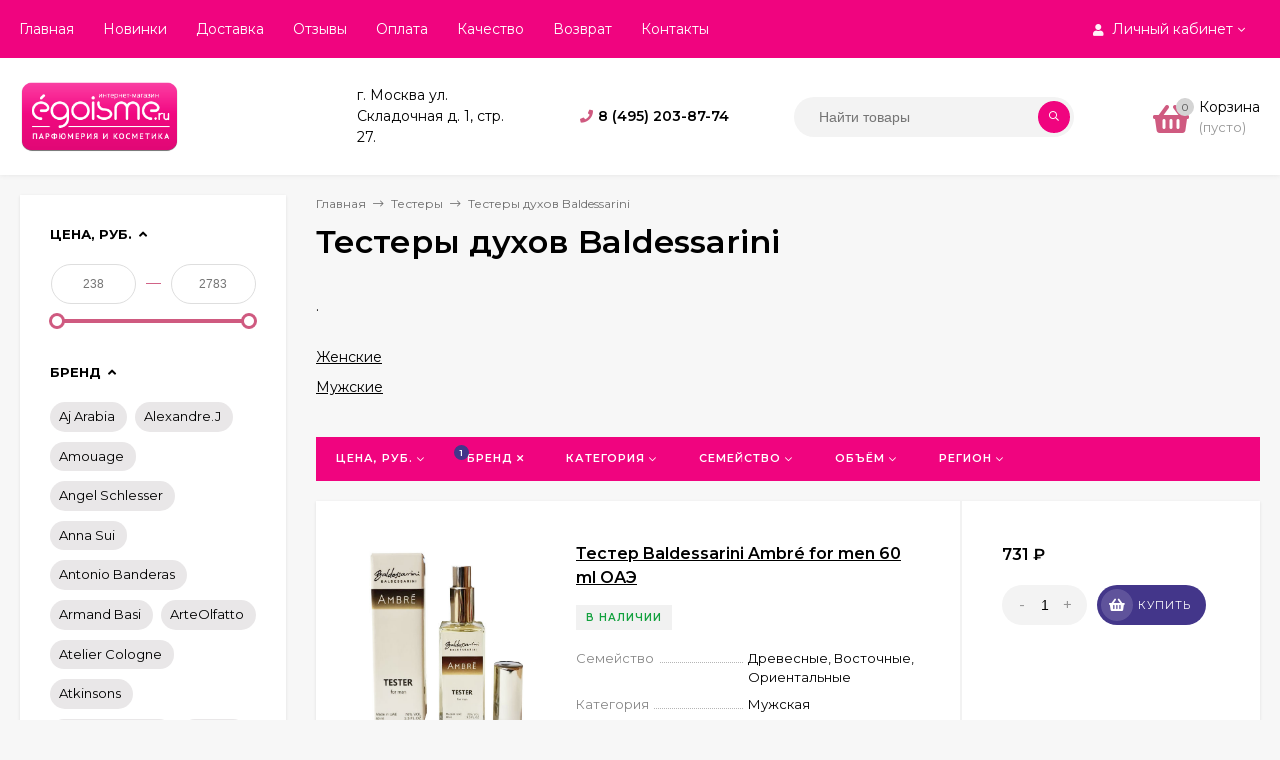

--- FILE ---
content_type: text/html; charset=utf-8
request_url: https://egoisme.ru/testery/baldessarini/
body_size: 30760
content:
<!DOCTYPE html><html  lang="ru"><head prefix="og: http://ogp.me/ns#"><meta http-equiv="Content-Type" content="text/html; charset=utf-8"/><meta name="viewport" content="width=device-width, initial-scale=1" /><meta http-equiv="x-ua-compatible" content="IE=edge"><title>Тестеры духов  Baldessarini купить недорого</title><meta name="Description" content="⭐⭐⭐⭐⭐ Тестеры в интернет-магазине Эгоизм 1188 шт по низким ценам." /><link rel="canonical" href="https://egoisme.ru/testery/baldessarini/"/><link rel="shortcut icon" href="/favicon.ico"/><!-- rss --><link rel="alternate" type="application/rss+xml" title="admin" href="https://egoisme.ru/blog/rss/"><link href="/wa-data/public/site/themes/mastershop/vendor.min.css?v1.9.17" rel="stylesheet"/><link href="/wa-data/public/site/themes/mastershop/fontawesome-face.min.css?v1.9.17" rel="stylesheet"/><style>a:hover,a.selected,.selected > a,.link:hover,.link.selected,.selected > .link{color: #CF5A80;}.bs-bg{background: #f0047f;}.bs-bg,.bs-bg a,.bs-bg a:hover,.bs-bg .link,.bs-bg .link:hover,.bs-bg .selected > a,.bs-bg .selected > .link{color: #FFF;}.bs-color,.link.bs-color,a.bs-color,.link.bs-color:hover,a.bs-color:hover{color: #CF5A80;}.ac-bg{background: #43368a;}.ac-bg,.ac-bg a,.ac-bg .link,.ac-bg a:hover,.ac-bg .selected > a,.ac-bg .selected > .link{color: #FFF;}.ac-color,.link.ac-color,a.ac-color,.link.ac-color:hover,a.ac-color:hover{color: #43368a;}.button,button,input[type="button"],input[type="submit"],a.button,.inline-select__item.selected,.filter-param__variant--button.checked{background: #f0047f;color: #FFF;}.cartOS__button{background: #f0047f !important;color: #FFF !important;}.bar-fixed-b__caret,.bar-fixed-r__caret{color: #f0047f;}.button.button--acc,button.button--acc,a.button--acc,input[type="button"].button--acc,input[type="submit"].button--acc{background: #43368a;color: #FFF;}a.add2cart-button--mini,.add2cart-button--mini,a.add2cart-button,.add2cart-button {background: #43368a;color: #FFF;}.rating,.star,.star-empty,.product-action.selected,.head-decor:first-letter,.jq-checkbox.checked:before,.checkbox-styler.checked:before{color: #CF5A80;}.cartOS__title svg {fill: #CF5A80 !important;}.jq-radio.checked:before,.radio-styler.checked:before,.bx-pager-item a.active:before,.owl-dot.active span:before{background: #CF5A80;}.tabs_el.selected,.border-color,.shop-sk-callback__slider .ui-slider-range{border-color: #f0047f;}.footer{background: #000;color: #FFF;}.footer a{color: #FFF;}.header-top{background: #F0047F;}.header-top,.header-top a,.header-menu__item.selected > a,.header-menu__item.selected > .link,.header-top a:hover,.header-top .link,.header-top .link:hover{color: #FFF;}.categories-v__head{background: #F0047F;color: #FFF;}.categories-vu__head{background: #F0047F;color: #FFF;}.category-filters,.m-filters-open{background: #F0047F;color: #FFF;}.category-filters__send{background: #FFF;color: #F0047F;}.categories-h{background: #FFF;color: #000;box-shadow: 0 1px 2px rgba(0,0,0,0.1);}.header.header--with-cats{border-bottom: 1px solid #f7f7f7;}.categories-h__link:hover,.categories-h__link.selected,.categories-h__title.link:hover{color: #CF5A80;}.categories-h__item:hover{background: #f9f9f9;}.categories-h__brand,.categories-h__brand .categories-h__link:hover{color: #43368a;}.m-open-categories{background: #FFF;box-shadow: 0 1px 3px rgba(0,0,0,0.1);color: #43368a;}@media (max-width: 1000px) {.header{border-bottom: 1px solid #ebebeb;}}</style><link href="/wa-data/public/site/themes/mastershop/mastershop.min.css?v1.9.17" rel="stylesheet" /><link href="https://fonts.googleapis.com/css?family=Montserrat:300,300i,400,400i,500,500i,600,600i,700,700i,800,800i&display=swap&subset=cyrillic" rel="stylesheet"><style>body{font-family: 'Montserrat', sans-serif;}</style><script>var globalThemeSettings = {show_product_in_basket: 1,currency: {"code":"RUB","sign":"\u0440\u0443\u0431.","sign_html":"<span class=\"ruble\">\u20bd<\/span>","sign_position":1,"sign_delim":" ","decimal_point":",","frac_digits":"2","thousands_sep":" "},}</script><script src="/wa-data/public/site/themes/mastershop/jquery.min.js?v1.9.17"></script><script>var responsiveMenu = {init: function (){var _this = this;_this.responsive();_this.resize();},responsive: function(){var _this = this;jQuery.each($(".js-resp-nav"), function(){_this.responsived($(".js-resp-nav"), '.js-resp-nav-el', '.js-header-nav-sub');});_this.categoriesResponsived($('.js-h-categories'), '.js-h-categories-item', '.js-categories-sub', $('.js-categories-h-else-items'));_this.responsived($(".js-header-menu"), '.js-header-menu-item', '.js-header-submenu');},resize: function(){var _this = this;$(window).resize(function() {_this.responsive();});},responsived: function(menu, itemSelector, subwrapSelector){var _this = this,menuWidth = menu.width(),ItemElse = menu.find(itemSelector + '[data-type="else"]'),ItemElseSubwrap = ItemElse.find(subwrapSelector),ItemElseSubwrapItems = ItemElse.find(itemSelector),ItemElseWidth = parseFloat(ItemElse.removeClass('hide').outerWidth(true)),classElement = menu.data("class-el"),classSubElement = menu.data("class-sub-el");if(ItemElseSubwrapItems.length){if(classSubElement){ItemElseSubwrapItems.removeClass(classSubElement);}if(classElement){ItemElseSubwrapItems.addClass(classElement);}var clone = ItemElseSubwrapItems.clone();clone.insertBefore(ItemElse);}ItemElse.addClass('hide');ItemElseSubwrap.html("");var items = menu.children(itemSelector + ':not([data-type="else"])'),allItemsWidth = 0;jQuery.each(items, function(){var $this = $(this),elWidth = parseFloat($this.outerWidth(true));if((allItemsWidth + elWidth + ItemElseWidth) > menuWidth){ItemElse.removeClass('hide');var clone = $this.clone();if(classElement){clone.removeClass(classElement);}if(classSubElement){clone.addClass(classSubElement);}clone.appendTo(ItemElseSubwrap);elWidth += $this.outerWidth(true);$this.remove();}allItemsWidth += elWidth;});menu.css("overflow", "visible");},categoriesResponsived: function(menu, itemSelector, subwrapSelector, menuElse){var _this = this,menuWidth = menu.width(),ItemElse = menu.find(itemSelector + '[data-type="else"]'),ItemElseWidth = parseFloat(ItemElse.removeClass('hide').outerWidth(true));var items = menu.children(itemSelector + ':not([data-type="else"])'),allItemsWidth = 0;items.removeClass("hide");ItemElse.addClass('hide');ItemElse.find(subwrapSelector).remove();ItemElse.append(menuElse.html());ItemElse.find(".js-subcategories-item").addClass('hide');jQuery.each(items, function(){var $this = $(this),elWidth = parseFloat($this.outerWidth(true)),id = $this.data("id");if((allItemsWidth + elWidth + ItemElseWidth) > menuWidth){ItemElse.removeClass('hide');ItemElse.find(".js-subcategories-item[data-id='" + id + "']").removeClass('hide');elWidth += $this.outerWidth(true);$this.addClass("hide");}allItemsWidth += elWidth;});menu.css("overflow", "visible");},positionSubmenu: function (itemsSelector, outerSelector, subwrapSelector){$('body').on("hover", itemsSelector, function (){var $this = $(this),wrapMenu = $this.closest(outerSelector),subMenu = $this.find(subwrapSelector).first();if(subMenu.length){var wrapMenuOffset = wrapMenu.offset(),wrapMenuOffsetLeft = wrapMenuOffset.left,wrapMenuOffsetRight = parseFloat(wrapMenuOffsetLeft) + parseFloat(wrapMenu.outerWidth(true));subMenu.removeClass('to-left').removeClass('to-right').removeAttr('style');subMenu.css('visibility', 'hidden').css('display', 'block');var subMenuOffset = subMenu.offset(),subMenuOffsetLeft = subMenuOffset.left,subMenuWidth = parseFloat(subMenu.outerWidth(true)),subMenuOffsetRight = (parseFloat(subMenuOffsetLeft) + subMenuWidth);if(wrapMenuOffsetRight < subMenuOffsetRight){subMenu.addClass('to-left');}subMenu.removeAttr('style');}});}};$(function(){responsiveMenu.init();});</script><link href="/wa-data/public/shop/themes/mastershop/mastershop.shop.min.css?v1.9.17" rel="stylesheet"><!-- plugin hook: 'frontend_head' --><script type="text/javascript">$(function(){$(document).on("click",".shop_favorites a.add,.shop_favorites a.del",function(){var b=$(this).closest(".shop_favorites");$.post($(this).attr("href"),{product_id:b.data("product-id")},function(a){"ok"==a.status?(b.html(a.data.html),$(".shop_favorites .count").html(a.data.count)):alert(a.errors)},"json");return!1})})</script><link rel="stylesheet" href="/wa-apps/shop/plugins/seofilter/css/filter-link.css?v=2.32">
<script defer src="/wa-apps/shop/plugins/seofilter/js/filter_frontend.js?v=2.32"></script>

<script>
	(function () {
		var onReady = function (callback) {
			if (document.readyState!='loading') {
				callback();
			}
			else if (document.addEventListener) {
				document.addEventListener('DOMContentLoaded', callback);
			}
			else {
				document.attachEvent('onreadystatechange', function () {
					if (document.readyState=='complete') {
						callback();
					}
				});
			}
		};

		window.seofilter_init_data = {
			category_url: "\/testery\/",
			filter_url: "\/testery\/baldessarini\/",
			current_filter_params: [],
			keep_page_number_param: false,
			block_empty_feature_values: false,

			price_min: 238,
			price_max: 2783,

			excluded_get_params: [],

			yandex_counter_code: "24054490",

			feature_value_ids: false,
			stop_propagation_in_frontend_script: true
		};

		onReady(function() {
			window.seofilterInit($, window.seofilter_init_data);
		});
	})();
</script>


<!-- Countdown plugin -->
<link href="https://fonts.googleapis.com/css?family=Roboto+Condensed&subset=latin,cyrillic" rel="stylesheet" type="text/css"><link href="/wa-data/public/shop/plugins/countdown/countdown.min.css" rel="stylesheet" type="text/css"><link href="/wa-apps/shop/plugins/countdown/css/animations.css" rel="stylesheet" type="text/css"><script src="/wa-apps/shop/plugins/countdown/js/countdown.min.js"></script><script src="/wa-apps/shop/plugins/countdown/js/loader/countdownloader.min.js"></script>
<!-- Countdown plugin -->


<meta property="og:type" content="article" />
<meta property="og:title" content="Тестеры духов  Baldessarini купить недорого" />
<meta property="og:url" content="https://egoisme.ru/testery/" />
<meta name="yandex-verification" content="af51a09a9e7b512f" />
<script type="text/javascript">
(function(i,s,o,g,r,a,m){i['GoogleAnalyticsObject']=r;i[r]=i[r]||function(){
(i[r].q=i[r].q||[]).push(arguments)},i[r].l=1*new Date();a=s.createElement(o),
m=s.getElementsByTagName(o)[0];a.async=1;a.src=g;m.parentNode.insertBefore(a,m)
})(window,document,'script','//www.google-analytics.com/analytics.js','ga');
ga('create', 'UA-150226909-1', 'auto');
ga('send', 'pageview');

</script><style>@media (min-width: 1101px) {.header-logo{width: 284px;margin: 0 2% 0 0;}.header-content{width: calc(100% - 284px - 2%);}}@media (max-width: 1100px) and (min-width: 651px) {.header-logo{width: 230px;margin: 0 2% 0 0;}.header-content{width: calc(100% - 230px - 2%);}}.header-logo img{max-width: 284px;max-height: 70px;}.header-logo__text{font-size: 33px;}.header-logo__icon{font-size: 29px;}@media (max-width: 1100px){.header-logo img{max-width: 230px;max-height: 50px;}.header-logo__text{font-size: 28px;}.header-logo__icon{font-size: 28px;}}.product-gallery-main__el-outer{height:  500px;}.product-gallery-main__el-outer img{max-height: 500px;}.product-tile__name{height: 40px;}@media (max-width: 480px){.product-tile__description{height:  auto;}.product-tile__name{height: 30px;}}.info-massage{background-color: #000000;border-bottom: 1px solid #ebebeb;color: #e8d714;}.product-tile__image{padding: 30px 30px 0;height: 240px;line-height: 240px;}.product-tile__image img{max-height: 220px;}@media (max-width: 1430px) and (min-width: 1251px){.cols-3 .product-tile__image{padding: 20px 20px 0;height: 200px;line-height: 180px;}.cols-3 .product-tile__image img{max-height: 180px;}}@media (max-width: 1150px) and (min-width: 1001px){.cols-2 .product-tile__image,.cols-3 .product-tile__image{padding: 20px 20px 0;}}@media (max-width: 1080px) and (min-width: 1001px){.cols-2 .product-tile__image,.cols-3 .product-tile__image{height: 180px;line-height: 180px;}.cols-2 .product-tile__image img,.cols-3 .product-tile__image img{max-height: 180px;}}@media (max-width: 1024px){.product-tile__image{height: 180px;line-height: 180px;}.product-tile__image img{max-height: 180px;}}@media (max-width: 850px) and (min-width: 361px) {.product-tile__image {padding: 20px 20px 0;}}@media (max-width: 580px){.product-tile__image{height: 130px;line-height: 130px;}.product-tile__image img{max-height: 130px;}}@media (max-width: 500px){.product-tile__image{height: 100px;line-height: 100px;}.product-tile__image img{max-height: 100px;}}@media (max-width: 379px){.product-tile__image{padding: 10px 10px 0;}}.product-list__left{padding: 40px;padding-right: 0;width: 220px;}.product-list__left .badge{top: 40px;}@media (min-width: 1001px){.cols-3 .product-list__left{padding: 15px;}.cols-3 .product-list__left .badge{top: 15px;}}@media (max-width: 1250px) and (min-width: 1001px){.cols-2 .product-list__left{padding: 15px;}.cols-2 .product-list__left .badge{top: 15px;}}@media (max-width: 900px){.product-list__left{padding: 15px;}.product-list__left .badge{top: 15px;}}@media (max-width: 1400px) and (min-width: 1250px){.cols-3 .product-list__left{width: 150px;}}@media (max-width: 1150px) and (min-width: 1001px){.cols-2 .product-list__left,.cols-3 .product-list__left{vertical-align: top;width: 150px;}}@media (max-width: 600px){.product-list__left{width: 150px;}}@media (max-width: 400px){.product-list__left{float: none;text-align: center;max-width: 100%;width: 100%;}}</style></head><body class="no-touch"><div class="js-header-top header-top"><div class="l-wrapper clearfix js-header-top-inner"><div class="header-top__right"><span data-id="popup-search" class="js-open-m-popup header-open-search far fa-search"></span><span data-id="popup-auth" class="js-open-m-popup header-open-auth fas fa-user"></span><div class="header-auth js-header-menu-item"><span class="header-auth__link"><i class="header-auth__icon fas fa-user"></i>Личный кабинет<i class="header-auth__caret fal fa-angle-down"></i></span><div class="header-submenu-outer js-header-submenu-outer"><ul class="header-submenu"><li class="header-submenu__item"><a class="js-preview-favorite products-custom-link" href="/search/?list=favorites"><span class="products-custom-link__icon"><i class="bs-color fas fa-heart"></i><span class="js-favorite-count ac-bg products-custom-link__count empty"> </span></span><span class="products-custom-link__title">Избранное</span></a></li><li class="header-submenu__item"><a class="js-preview-compare js-link-compare products-custom-link" href="/compare/"><span class="products-custom-link__icon"><i class="bs-color fas fa-copy"></i><span class="js-compare-count ac-bg products-custom-link__count empty"> </span></span><span class="products-custom-link__title">Сравнение</span><span class="products-custom-link__message bs-bg"><i class="products-custom-link__check fal fa-check"></i>Товар в сравнении<i class="products-custom-link__caret"></i></span></a></li><li class="header-submenu__item header-submenu__item--login"><a class="menu-hover js-form-popup" href="/login/"><i class="header-auth__icon fas fa-sign-in-alt"></i> Вход</a></li><li class="header-submenu__item"><a class="menu-hover js-login" href="/signup/">Регистрация</a></li></ul></div></div><span data-id="popup-contacts" class="js-open-m-popup header-open-contacts fas fa-phone"></span><a href="/cart/" class="js-cart-preview m-header-cart empty"><span class="m-header-cart__icon"><i class="fas fa-shopping-basket"></i><span class="js-cart-preview-count header-cart__count ac-bg">0</span></span></a></div><div class="js-header-menu-outer header-menu__outer"><i data-id="m-header-menu" class="header-menu__bar js-open-mobile-menu fal fa-bars"></i><ul class="js-header-menu header-menu" data-class-el="header-menu__item" data-class-sub-el="header-submenu__item"><li class="js-header-menu-item header-menu__item"><a href="/">Главная</a></li><li class="js-header-menu-item header-menu__item"><a href="/novelties/">Новинки</a></li><li class="js-header-menu-item header-menu__item"><a href="/delivery/">Доставка</a></li><li class="js-header-menu-item header-menu__item"><a href="/parfyumeriya/reviews/">Отзывы</a></li><li class="js-header-menu-item header-menu__item"><a href="/payment/">Оплата</a></li><li class="js-header-menu-item header-menu__item"><a href="/quality/">Качество</a></li><li class="js-header-menu-item header-menu__item"><a href="/vozvrat/">Возврат</a></li><li class="js-header-menu-item header-menu__item"><a href="/contact/">Контакты</a></li><li data-type="else" class="js-header-menu-item header-menu__item hide"><span class="link">Еще</span><i class="header-menu__caret fal fa-angle-down"></i><div class="header-submenu-outer js-header-submenu-outer"><ul class="js-header-submenu header-submenu"></ul></div></li></ul></div><script>responsiveMenu.responsived($(".js-header-menu"), '.js-header-menu-item', '.js-header-submenu');</script></div></div><header class="js-header header"><div class="l-wrapper"><a href="/" class="header-logo"><img class="header-logo__image  js-logo-retina" data-at2x="/wa-data/public/site/themes/mastershop/img/logo@2x.png?v1597089632" src="/wa-data/public/site/themes/mastershop/img/logo.png?v1597089632" alt="admin" /></a><div class="header-content"><div class="header-address-outer"><span class="header-address">г. Москва ул. Складочная д. 1, стр. 27.</span></div><div class="header-phone-outer"><i class="header-phone__icon bs-color fas fa-phone"></i><div class="header-phone"><a class="js-contact-phone" href="tel:84952038774">8 (495) 203-87-74</a></div></div><div class="header-search"><form class="js-search-form header-search__form" method="get" action="/search/"><input name="query"  placeholder="Найти товары" class="js-search-auto header-search__field grey-bg" type="text" autocomplete="off" /><span class="bs-bg icon__submit js-submit-form"><i class="far fa-search"></i></span><div class="search-auto-result js-search-auto-result"></div></form></div><div data-type="header" class="header-cart js-cart-preview empty" data-url="/cart/"><a href="/cart/" class="float-r"><div class="header-cart__icon "><i class="fas fa-shopping-basket bs-color"></i><span class="js-cart-preview-count header-cart__count ac-bg">0</span></div><div class="header-cart__content"><div class="header-cart__head">Корзина</div><div class="js-cart-preview-total header-cart__total">0 <span class="ruble">₽</span></div><div class="js-cart-preview-empty header-cart__empty">(пусто)</div></div></a><span class="header-cart-message bs-bg"><i class="header-cart-message__check fal fa-check"></i>Товар в корзине!<i class="header-cart-message__caret bs-color"></i></span></div></div></div></header><div data-id="m-categories-menu" class="js-open-mobile-menu m-open-categories"><i class="m-open-categories__icon far fa-bars"></i>Каталог товаров<i class="m-open-categories__caret fal fa-chevron-right"></i></div><main id="main-content" class="js-content-move maincontent inner-page"><div class="l-wrapper clearfix"><!-- plugin hook: 'frontend_header' --><div id="page-content"><div data-count="2" class="js-content-cols content-cols cols-2"><div class="content  with-sidebar-l"><ul class="breadcrumbs" itemscope itemtype="http://schema.org/BreadcrumbList"><li itemscope itemprop="itemListElement" itemtype="http://schema.org/ListItem"><a itemprop="item" href="/"><span itemprop="name">Главная</span><meta itemprop="position" content="1" /></a><span class="rarr"><i class="fal fa-long-arrow-right"></i></span></li><li itemscope itemprop="itemListElement" itemtype="http://schema.org/ListItem"><a href="/testery/" itemprop="item"><span itemprop="name">Тестеры</span></a><meta itemprop="position" content="2" /><span class="rarr"><i class="fal fa-long-arrow-right"></i></span></li><li>Тестеры духов Baldessarini</li></ul><h1 class="category-name">    Тестеры духов Baldessarini</h1><!-- plugin hook: 'frontend_category' --><div class="category-description moretext-outer js-moretext-outer"><div class="moretext-wrap js-moretext-wrap" data-text-hide="Скрыть" data-text-more="Читать далее" data-max-height="90" style="max-height: 90px" ><div class="category-desc moretext-desc js-moretext"><p>.</p></div></div></div><div class="js-category-subcategories" data-save-filters="true"><ul class="subcategories-links cols-1"><li class="subcategories-links__item"><a class="js-category-link" href="/testery/zhenskie/">Женские</a></li><li class="subcategories-links__item"><a class="js-category-link" href="/testery/muzhskie/">Мужские</a></li></ul></div><div class="category-filters filters js-filters js-ajax-filter ajax"><form  data-type="category" class="js-category-filter" method="get" action="/testery/baldessarini/" data-loading="/wa-data/public/site/themes/mastershop/img/loading16.gif"><div class="category-filters_list js-category-filter-list" data-class-el="category-filters__item" data-class-sub-el="category-filters__else-item"><div class="js-category-filter-el category-filters__item" data-code="price" data-type="text"><div class="category-filters__title">Цена, руб.<span class="category-filters__caret"></span><span class="category-filters__count js-filters-count ac-bg"></span><span class="category-filters__remove js-filter-remove"></span></div><div class="js-category-filter-subwrap category-filters__variants"><div class="js-filter-range slider bs-color"><div class="filter-range"><input type="text" data-code="price-min" class="js-number filter-range__item js-min min" name="price_min"  placeholder="238">&mdash;<input type="text" data-code="price-max" class="js-number filter-range__item js-max max" name="price_max"  placeholder="2783"></div></div></div></div><div class="js-category-filter-el category-filters__item selected" data-code="brand" data-type="checkbox"><div class="category-filters__title">Бренд<span class="category-filters__caret"></span><span class="category-filters__count js-filters-count ac-bg">1</span><span class="category-filters__remove js-filter-remove"></span></div><div class="js-category-filter-subwrap category-filters__variants"><label class="filter-param__variant filter-param__variant--button"><span class="js-checkbox-styler checkbox-styler"><input class="js-checkbox-styler-input" type="checkbox" data-code="brand-497" name="brand[]"  value="497"></span>Aj Arabia</label><label class="filter-param__variant filter-param__variant--button"><span class="js-checkbox-styler checkbox-styler"><input class="js-checkbox-styler-input" type="checkbox" data-code="brand-996" name="brand[]"  value="996"></span>Alexandre.J</label><label class="filter-param__variant filter-param__variant--button"><span class="js-checkbox-styler checkbox-styler"><input class="js-checkbox-styler-input" type="checkbox" data-code="brand-442" name="brand[]"  value="442"></span><a class="filter-link" href="/testery/brand-amouage/">Amouage</a></label><label class="filter-param__variant filter-param__variant--button"><span class="js-checkbox-styler checkbox-styler"><input class="js-checkbox-styler-input" type="checkbox" data-code="brand-338" name="brand[]"  value="338"></span>Angel Schlesser</label><label class="filter-param__variant filter-param__variant--button"><span class="js-checkbox-styler checkbox-styler"><input class="js-checkbox-styler-input" type="checkbox" data-code="brand-443" name="brand[]"  value="443"></span>Anna Sui</label><label class="filter-param__variant filter-param__variant--button"><span class="js-checkbox-styler checkbox-styler"><input class="js-checkbox-styler-input" type="checkbox" data-code="brand-339" name="brand[]"  value="339"></span><a class="filter-link" href="/testery/antonio-banderas/">Antonio Banderas</a></label><label class="filter-param__variant filter-param__variant--button"><span class="js-checkbox-styler checkbox-styler"><input class="js-checkbox-styler-input" type="checkbox" data-code="brand-340" name="brand[]"  value="340"></span><a class="filter-link" href="/testery/armand-basi/">Armand Basi</a></label><label class="filter-param__variant filter-param__variant--button"><span class="js-checkbox-styler checkbox-styler"><input class="js-checkbox-styler-input" type="checkbox" data-code="brand-444" name="brand[]"  value="444"></span>ArteOlfatto</label><label class="filter-param__variant filter-param__variant--button"><span class="js-checkbox-styler checkbox-styler"><input class="js-checkbox-styler-input" type="checkbox" data-code="brand-436" name="brand[]"  value="436"></span><a class="filter-link" href="/testery/brand-atelier-cologne/">Atelier Cologne</a></label><label class="filter-param__variant filter-param__variant--button"><span class="js-checkbox-styler checkbox-styler"><input class="js-checkbox-styler-input" type="checkbox" data-code="brand-445" name="brand[]"  value="445"></span>Atkinsons</label><label class="filter-param__variant filter-param__variant--button"><span class="js-checkbox-styler checkbox-styler"><input class="js-checkbox-styler-input" type="checkbox" data-code="brand-716" name="brand[]"  value="716"></span>Attar Collection</label><label class="filter-param__variant filter-param__variant--button"><span class="js-checkbox-styler checkbox-styler"><input class="js-checkbox-styler-input" type="checkbox" data-code="brand-312" name="brand[]"  value="312"></span><a class="filter-link" href="/testery/azzaro/">Azzaro</a></label><label class="filter-param__variant filter-param__variant--button checked"><span class="js-checkbox-styler checkbox-styler checked"><input class="js-checkbox-styler-input" type="checkbox" data-code="brand-314" name="brand[]" checked value="314"></span>Baldessarini</label><label class="filter-param__variant filter-param__variant--button"><span class="js-checkbox-styler checkbox-styler"><input class="js-checkbox-styler-input" type="checkbox" data-code="brand-689" name="brand[]"  value="689"></span>Bottega Veneta</label><label class="filter-param__variant filter-param__variant--button"><span class="js-checkbox-styler checkbox-styler"><input class="js-checkbox-styler-input" type="checkbox" data-code="brand-342" name="brand[]"  value="342"></span><a class="filter-link" href="/testery/burberry/">Burberry</a></label><label class="filter-param__variant filter-param__variant--button"><span class="js-checkbox-styler checkbox-styler"><input class="js-checkbox-styler-input" type="checkbox" data-code="brand-343" name="brand[]"  value="343"></span><a class="filter-link" href="/testery/bvlgari/">Bvlgari</a></label><label class="filter-param__variant filter-param__variant--button"><span class="js-checkbox-styler checkbox-styler"><input class="js-checkbox-styler-input" type="checkbox" data-code="brand-457" name="brand[]"  value="457"></span><a class="filter-link" href="/testery/brand-byredo/">Byredo</a></label><label class="filter-param__variant filter-param__variant--button"><span class="js-checkbox-styler checkbox-styler"><input class="js-checkbox-styler-input" type="checkbox" data-code="brand-344" name="brand[]"  value="344"></span>Cacharel</label><label class="filter-param__variant filter-param__variant--button"><span class="js-checkbox-styler checkbox-styler"><input class="js-checkbox-styler-input" type="checkbox" data-code="brand-345" name="brand[]"  value="345"></span><a class="filter-link" href="/testery/calvin-klein/">Calvin Klein</a></label><label class="filter-param__variant filter-param__variant--button"><span class="js-checkbox-styler checkbox-styler"><input class="js-checkbox-styler-input" type="checkbox" data-code="brand-2026" name="brand[]"  value="2026"></span>Carner Barcelona</label><label class="filter-param__variant filter-param__variant--button"><span class="js-checkbox-styler checkbox-styler"><input class="js-checkbox-styler-input" type="checkbox" data-code="brand-331" name="brand[]"  value="331"></span><a class="filter-link" href="/testery/carolina-herrera/">Carolina Herrera</a></label><label class="filter-param__variant filter-param__variant--button"><span class="js-checkbox-styler checkbox-styler"><input class="js-checkbox-styler-input" type="checkbox" data-code="brand-523" name="brand[]"  value="523"></span>Carven Paris</label><label class="filter-param__variant filter-param__variant--button"><span class="js-checkbox-styler checkbox-styler"><input class="js-checkbox-styler-input" type="checkbox" data-code="brand-348" name="brand[]"  value="348"></span>Cerruti</label><label class="filter-param__variant filter-param__variant--button"><span class="js-checkbox-styler checkbox-styler"><input class="js-checkbox-styler-input" type="checkbox" data-code="brand-316" name="brand[]"  value="316"></span><a class="filter-link" href="/testery/brand-chanel/">Chanel</a></label><label class="filter-param__variant filter-param__variant--button"><span class="js-checkbox-styler checkbox-styler"><input class="js-checkbox-styler-input" type="checkbox" data-code="brand-524" name="brand[]"  value="524"></span>Chic Shaik</label><label class="filter-param__variant filter-param__variant--button"><span class="js-checkbox-styler checkbox-styler"><input class="js-checkbox-styler-input" type="checkbox" data-code="brand-349" name="brand[]"  value="349"></span><a class="filter-link" href="/testery/chloe/">Chloe</a></label><label class="filter-param__variant filter-param__variant--button"><span class="js-checkbox-styler checkbox-styler"><input class="js-checkbox-styler-input" type="checkbox" data-code="brand-350" name="brand[]"  value="350"></span><a class="filter-link" href="/testery/brand-christian-dior/">Christian Dior</a></label><label class="filter-param__variant filter-param__variant--button"><span class="js-checkbox-styler checkbox-styler"><input class="js-checkbox-styler-input" type="checkbox" data-code="brand-525" name="brand[]"  value="525"></span>Clive Christian</label><label class="filter-param__variant filter-param__variant--button"><span class="js-checkbox-styler checkbox-styler"><input class="js-checkbox-styler-input" type="checkbox" data-code="brand-353" name="brand[]"  value="353"></span><a class="filter-link" href="/testery/brand-creed/">Creed</a></label><label class="filter-param__variant filter-param__variant--button"><span class="js-checkbox-styler checkbox-styler"><input class="js-checkbox-styler-input" type="checkbox" data-code="brand-356" name="brand[]"  value="356"></span>Davidoff</label><label class="filter-param__variant filter-param__variant--button"><span class="js-checkbox-styler checkbox-styler"><input class="js-checkbox-styler-input" type="checkbox" data-code="brand-357" name="brand[]"  value="357"></span>Diesel</label><label class="filter-param__variant filter-param__variant--button"><span class="js-checkbox-styler checkbox-styler"><input class="js-checkbox-styler-input" type="checkbox" data-code="brand-2014" name="brand[]"  value="2014"></span>Dior</label><label class="filter-param__variant filter-param__variant--button"><span class="js-checkbox-styler checkbox-styler"><input class="js-checkbox-styler-input" type="checkbox" data-code="brand-751" name="brand[]"  value="751"></span>Donna Karan</label><label class="filter-param__variant filter-param__variant--button"><span class="js-checkbox-styler checkbox-styler"><input class="js-checkbox-styler-input" type="checkbox" data-code="brand-2282" name="brand[]"  value="2282"></span>E.L.</label><label class="filter-param__variant filter-param__variant--button"><span class="js-checkbox-styler checkbox-styler"><input class="js-checkbox-styler-input" type="checkbox" data-code="brand-363" name="brand[]"  value="363"></span>Elie Saab</label><label class="filter-param__variant filter-param__variant--button"><span class="js-checkbox-styler checkbox-styler"><input class="js-checkbox-styler-input" type="checkbox" data-code="brand-364" name="brand[]"  value="364"></span>Elizabeth Arden</label><label class="filter-param__variant filter-param__variant--button"><span class="js-checkbox-styler checkbox-styler"><input class="js-checkbox-styler-input" type="checkbox" data-code="brand-320" name="brand[]"  value="320"></span><a class="filter-link" href="/testery/escada/">Escada</a></label><label class="filter-param__variant filter-param__variant--button"><span class="js-checkbox-styler checkbox-styler"><input class="js-checkbox-styler-input" type="checkbox" data-code="brand-2466" name="brand[]"  value="2466"></span>Essential Parfums</label><label class="filter-param__variant filter-param__variant--button"><span class="js-checkbox-styler checkbox-styler"><input class="js-checkbox-styler-input" type="checkbox" data-code="brand-429" name="brand[]"  value="429"></span><a class="filter-link" href="/testery/brand-ex-nihilo/">Ex Nihilo</a></label><label class="filter-param__variant filter-param__variant--button"><span class="js-checkbox-styler checkbox-styler"><input class="js-checkbox-styler-input" type="checkbox" data-code="brand-511" name="brand[]"  value="511"></span>Franck Boclet</label><label class="filter-param__variant filter-param__variant--button"><span class="js-checkbox-styler checkbox-styler"><input class="js-checkbox-styler-input" type="checkbox" data-code="brand-531" name="brand[]"  value="531"></span>Frapin</label><label class="filter-param__variant filter-param__variant--button"><span class="js-checkbox-styler checkbox-styler"><input class="js-checkbox-styler-input" type="checkbox" data-code="brand-2712" name="brand[]"  value="2712"></span>Gian Marco Venturi</label><label class="filter-param__variant filter-param__variant--button"><span class="js-checkbox-styler checkbox-styler"><input class="js-checkbox-styler-input" type="checkbox" data-code="brand-475" name="brand[]"  value="475"></span>GianMarco Venturi</label><label class="filter-param__variant filter-param__variant--button"><span class="js-checkbox-styler checkbox-styler"><input class="js-checkbox-styler-input" type="checkbox" data-code="brand-341" name="brand[]"  value="341"></span><a class="filter-link" href="/testery/brand-giorgio-armani/">Giorgio Armani</a></label><label class="filter-param__variant filter-param__variant--button"><span class="js-checkbox-styler checkbox-styler"><input class="js-checkbox-styler-input" type="checkbox" data-code="brand-322" name="brand[]"  value="322"></span><a class="filter-link" href="/testery/givenchy/">Givenchy</a></label><label class="filter-param__variant filter-param__variant--button"><span class="js-checkbox-styler checkbox-styler"><input class="js-checkbox-styler-input" type="checkbox" data-code="brand-370" name="brand[]"  value="370"></span><a class="filter-link" href="/testery/brand-gucci/">Gucci</a></label><label class="filter-param__variant filter-param__variant--button"><span class="js-checkbox-styler checkbox-styler"><input class="js-checkbox-styler-input" type="checkbox" data-code="brand-323" name="brand[]"  value="323"></span><a class="filter-link" href="/testery/brand-guerlain/">Guerlain</a></label><label class="filter-param__variant filter-param__variant--button"><span class="js-checkbox-styler checkbox-styler"><input class="js-checkbox-styler-input" type="checkbox" data-code="brand-372" name="brand[]"  value="372"></span>Guy Laroche</label><label class="filter-param__variant filter-param__variant--button"><span class="js-checkbox-styler checkbox-styler"><input class="js-checkbox-styler-input" type="checkbox" data-code="brand-1311" name="brand[]"  value="1311"></span>HFC</label><label class="filter-param__variant filter-param__variant--button"><span class="js-checkbox-styler checkbox-styler"><input class="js-checkbox-styler-input" type="checkbox" data-code="brand-373" name="brand[]"  value="373"></span>Hermes</label><label class="filter-param__variant filter-param__variant--button"><span class="js-checkbox-styler checkbox-styler"><input class="js-checkbox-styler-input" type="checkbox" data-code="brand-526" name="brand[]"  value="526"></span>Histoires de Parfums</label><label class="filter-param__variant filter-param__variant--button"><span class="js-checkbox-styler checkbox-styler"><input class="js-checkbox-styler-input" type="checkbox" data-code="brand-374" name="brand[]"  value="374"></span>Hugo Boss</label><label class="filter-param__variant filter-param__variant--button"><span class="js-checkbox-styler checkbox-styler"><input class="js-checkbox-styler-input" type="checkbox" data-code="brand-478" name="brand[]"  value="478"></span>Initio Parfums Prives</label><label class="filter-param__variant filter-param__variant--button"><span class="js-checkbox-styler checkbox-styler"><input class="js-checkbox-styler-input" type="checkbox" data-code="brand-377" name="brand[]"  value="377"></span><a class="filter-link" href="/testery/issey-miyake/">Issey Miyake</a></label><label class="filter-param__variant filter-param__variant--button"><span class="js-checkbox-styler checkbox-styler"><input class="js-checkbox-styler-input" type="checkbox" data-code="brand-1312" name="brand[]"  value="1312"></span>J.M</label><label class="filter-param__variant filter-param__variant--button"><span class="js-checkbox-styler checkbox-styler"><input class="js-checkbox-styler-input" type="checkbox" data-code="brand-723" name="brand[]"  value="723"></span>Jean Patou</label><label class="filter-param__variant filter-param__variant--button"><span class="js-checkbox-styler checkbox-styler"><input class="js-checkbox-styler-input" type="checkbox" data-code="brand-379" name="brand[]"  value="379"></span><a class="filter-link" href="/testery/brand-jean-paul-gaultier/">Jean Paul Gaultier</a></label><label class="filter-param__variant filter-param__variant--button"><span class="js-checkbox-styler checkbox-styler"><input class="js-checkbox-styler-input" type="checkbox" data-code="brand-1007" name="brand[]"  value="1007"></span>Juicy Couture</label><label class="filter-param__variant filter-param__variant--button"><span class="js-checkbox-styler checkbox-styler"><input class="js-checkbox-styler-input" type="checkbox" data-code="brand-384" name="brand[]"  value="384"></span><a class="filter-link" href="/testery/kenzo/">Kenzo</a></label><label class="filter-param__variant filter-param__variant--button"><span class="js-checkbox-styler checkbox-styler"><input class="js-checkbox-styler-input" type="checkbox" data-code="brand-482" name="brand[]"  value="482"></span>Kreasyon</label><label class="filter-param__variant filter-param__variant--button"><span class="js-checkbox-styler checkbox-styler"><input class="js-checkbox-styler-input" type="checkbox" data-code="brand-385" name="brand[]"  value="385"></span><a class="filter-link" href="/testery/lacoste/">Lacoste</a></label><label class="filter-param__variant filter-param__variant--button"><span class="js-checkbox-styler checkbox-styler"><input class="js-checkbox-styler-input" type="checkbox" data-code="brand-388" name="brand[]"  value="388"></span><a class="filter-link" href="/testery/brand-lancome/">Lancome</a></label><label class="filter-param__variant filter-param__variant--button"><span class="js-checkbox-styler checkbox-styler"><input class="js-checkbox-styler-input" type="checkbox" data-code="brand-389" name="brand[]"  value="389"></span><a class="filter-link" href="/testery/lanvin/">Lanvin</a></label><label class="filter-param__variant filter-param__variant--button"><span class="js-checkbox-styler checkbox-styler"><input class="js-checkbox-styler-input" type="checkbox" data-code="brand-485" name="brand[]"  value="485"></span>Les Contes</label><label class="filter-param__variant filter-param__variant--button"><span class="js-checkbox-styler checkbox-styler"><input class="js-checkbox-styler-input" type="checkbox" data-code="brand-431" name="brand[]"  value="431"></span><a class="filter-link" href="/testery/brand-maison-francis-kurkdjian/">Maison Francis Kurkdjian</a></label><label class="filter-param__variant filter-param__variant--button"><span class="js-checkbox-styler checkbox-styler"><input class="js-checkbox-styler-input" type="checkbox" data-code="brand-486" name="brand[]"  value="486"></span>Maison Margiela</label><label class="filter-param__variant filter-param__variant--button"><span class="js-checkbox-styler checkbox-styler"><input class="js-checkbox-styler-input" type="checkbox" data-code="brand-2083" name="brand[]"  value="2083"></span>Maison Martin Margiela</label><label class="filter-param__variant filter-param__variant--button"><span class="js-checkbox-styler checkbox-styler"><input class="js-checkbox-styler-input" type="checkbox" data-code="brand-691" name="brand[]"  value="691"></span>Mancera</label><label class="filter-param__variant filter-param__variant--button"><span class="js-checkbox-styler checkbox-styler"><input class="js-checkbox-styler-input" type="checkbox" data-code="brand-391" name="brand[]"  value="391"></span>Marc Jacobs</label><label class="filter-param__variant filter-param__variant--button"><span class="js-checkbox-styler checkbox-styler"><input class="js-checkbox-styler-input" type="checkbox" data-code="brand-1392" name="brand[]"  value="1392"></span>Marc-Antoine Barrois</label><label class="filter-param__variant filter-param__variant--button"><span class="js-checkbox-styler checkbox-styler"><input class="js-checkbox-styler-input" type="checkbox" data-code="brand-393" name="brand[]"  value="393"></span>Max Mara</label><label class="filter-param__variant filter-param__variant--button"><span class="js-checkbox-styler checkbox-styler"><input class="js-checkbox-styler-input" type="checkbox" data-code="brand-433" name="brand[]"  value="433"></span>Memo Paris</label><label class="filter-param__variant filter-param__variant--button"><span class="js-checkbox-styler checkbox-styler"><input class="js-checkbox-styler-input" type="checkbox" data-code="brand-394" name="brand[]"  value="394"></span>Mexx</label><label class="filter-param__variant filter-param__variant--button"><span class="js-checkbox-styler checkbox-styler"><input class="js-checkbox-styler-input" type="checkbox" data-code="brand-487" name="brand[]"  value="487"></span><a class="filter-link" href="/testery/brand-montale/">Montale</a></label><label class="filter-param__variant filter-param__variant--button"><span class="js-checkbox-styler checkbox-styler"><input class="js-checkbox-styler-input" type="checkbox" data-code="brand-397" name="brand[]"  value="397"></span><a class="filter-link" href="/testery/moschino/">Moschino</a></label><label class="filter-param__variant filter-param__variant--button"><span class="js-checkbox-styler checkbox-styler"><input class="js-checkbox-styler-input" type="checkbox" data-code="brand-330" name="brand[]"  value="330"></span><a class="filter-link" href="/testery/narciso-rodriguez/">Narciso Rodriguez</a></label><label class="filter-param__variant filter-param__variant--button"><span class="js-checkbox-styler checkbox-styler"><input class="js-checkbox-styler-input" type="checkbox" data-code="brand-451" name="brand[]"  value="451"></span><a class="filter-link" href="/testery/brand-nasomatto/">Nasomatto</a></label><label class="filter-param__variant filter-param__variant--button"><span class="js-checkbox-styler checkbox-styler"><input class="js-checkbox-styler-input" type="checkbox" data-code="brand-529" name="brand[]"  value="529"></span>Nicolai</label><label class="filter-param__variant filter-param__variant--button"><span class="js-checkbox-styler checkbox-styler"><input class="js-checkbox-styler-input" type="checkbox" data-code="brand-399" name="brand[]"  value="399"></span><a class="filter-link" href="/testery/nina-ricci/">Nina Ricci</a></label><label class="filter-param__variant filter-param__variant--button"><span class="js-checkbox-styler checkbox-styler"><input class="js-checkbox-styler-input" type="checkbox" data-code="brand-1310" name="brand[]"  value="1310"></span>Nishane</label><label class="filter-param__variant filter-param__variant--button"><span class="js-checkbox-styler checkbox-styler"><input class="js-checkbox-styler-input" type="checkbox" data-code="brand-1114" name="brand[]"  value="1114"></span>Ormonde Jayne</label><label class="filter-param__variant filter-param__variant--button"><span class="js-checkbox-styler checkbox-styler"><input class="js-checkbox-styler-input" type="checkbox" data-code="brand-2407" name="brand[]"  value="2407"></span>Orto Parisi</label><label class="filter-param__variant filter-param__variant--button"><span class="js-checkbox-styler checkbox-styler"><input class="js-checkbox-styler-input" type="checkbox" data-code="brand-400" name="brand[]"  value="400"></span><a class="filter-link" href="/testery/paco-rabanne/">Paco Rabanne</a></label><label class="filter-param__variant filter-param__variant--button"><span class="js-checkbox-styler checkbox-styler"><input class="js-checkbox-styler-input" type="checkbox" data-code="brand-401" name="brand[]"  value="401"></span><a class="filter-link" href="/testery/brand-parfums-de-marly/">Parfums de Marly</a></label><label class="filter-param__variant filter-param__variant--button"><span class="js-checkbox-styler checkbox-styler"><input class="js-checkbox-styler-input" type="checkbox" data-code="brand-434" name="brand[]"  value="434"></span>Penhaligon's</label><label class="filter-param__variant filter-param__variant--button"><span class="js-checkbox-styler checkbox-styler"><input class="js-checkbox-styler-input" type="checkbox" data-code="brand-402" name="brand[]"  value="402"></span>Prada</label><label class="filter-param__variant filter-param__variant--button"><span class="js-checkbox-styler checkbox-styler"><input class="js-checkbox-styler-input" type="checkbox" data-code="brand-403" name="brand[]"  value="403"></span>Ralph Lauren</label><label class="filter-param__variant filter-param__variant--button"><span class="js-checkbox-styler checkbox-styler"><input class="js-checkbox-styler-input" type="checkbox" data-code="brand-532" name="brand[]"  value="532"></span>Rania J</label><label class="filter-param__variant filter-param__variant--button"><span class="js-checkbox-styler checkbox-styler"><input class="js-checkbox-styler-input" type="checkbox" data-code="brand-947" name="brand[]"  value="947"></span>Remy Latour</label><label class="filter-param__variant filter-param__variant--button"><span class="js-checkbox-styler checkbox-styler"><input class="js-checkbox-styler-input" type="checkbox" data-code="brand-929" name="brand[]"  value="929"></span>Roja Parfums</label><label class="filter-param__variant filter-param__variant--button"><span class="js-checkbox-styler checkbox-styler"><input class="js-checkbox-styler-input" type="checkbox" data-code="brand-406" name="brand[]"  value="406"></span>S.T. Dupont</label><label class="filter-param__variant filter-param__variant--button"><span class="js-checkbox-styler checkbox-styler"><input class="js-checkbox-styler-input" type="checkbox" data-code="brand-333" name="brand[]"  value="333"></span><a class="filter-link" href="/testery/salvatore-ferragamo/">Salvatore Ferragamo</a></label><label class="filter-param__variant filter-param__variant--button"><span class="js-checkbox-styler checkbox-styler"><input class="js-checkbox-styler-input" type="checkbox" data-code="brand-410" name="brand[]"  value="410"></span>Sergio Tacchini</label><label class="filter-param__variant filter-param__variant--button"><span class="js-checkbox-styler checkbox-styler"><input class="js-checkbox-styler-input" type="checkbox" data-code="brand-927" name="brand[]"  value="927"></span>Shaik</label><label class="filter-param__variant filter-param__variant--button"><span class="js-checkbox-styler checkbox-styler"><input class="js-checkbox-styler-input" type="checkbox" data-code="brand-2015" name="brand[]"  value="2015"></span>Sospiro Perfumes</label><label class="filter-param__variant filter-param__variant--button"><span class="js-checkbox-styler checkbox-styler"><input class="js-checkbox-styler-input" type="checkbox" data-code="brand-414" name="brand[]"  value="414"></span>Stella McCartney</label><label class="filter-param__variant filter-param__variant--button"><span class="js-checkbox-styler checkbox-styler"><input class="js-checkbox-styler-input" type="checkbox" data-code="brand-2704" name="brand[]"  value="2704"></span>The Beautiful Mind Series</label><label class="filter-param__variant filter-param__variant--button"><span class="js-checkbox-styler checkbox-styler"><input class="js-checkbox-styler-input" type="checkbox" data-code="brand-334" name="brand[]"  value="334"></span><a class="filter-link" href="/testery/thierry-mugler/">Thierry Mugler</a></label><label class="filter-param__variant filter-param__variant--button"><span class="js-checkbox-styler checkbox-styler"><input class="js-checkbox-styler-input" type="checkbox" data-code="brand-1000" name="brand[]"  value="1000"></span>Thomas Kosmala</label><label class="filter-param__variant filter-param__variant--button"><span class="js-checkbox-styler checkbox-styler"><input class="js-checkbox-styler-input" type="checkbox" data-code="brand-499" name="brand[]"  value="499"></span>Tiffany</label><label class="filter-param__variant filter-param__variant--button"><span class="js-checkbox-styler checkbox-styler"><input class="js-checkbox-styler-input" type="checkbox" data-code="brand-435" name="brand[]"  value="435"></span><a class="filter-link" href="/testery/brand-tiziana-terenzi/">Tiziana Terenzi</a></label><label class="filter-param__variant filter-param__variant--button"><span class="js-checkbox-styler checkbox-styler"><input class="js-checkbox-styler-input" type="checkbox" data-code="brand-415" name="brand[]"  value="415"></span><a class="filter-link" href="/testery/brand-tom-ford/">Tom Ford</a></label><label class="filter-param__variant filter-param__variant--button"><span class="js-checkbox-styler checkbox-styler"><input class="js-checkbox-styler-input" type="checkbox" data-code="brand-417" name="brand[]"  value="417"></span><a class="filter-link" href="/testery/trussardi/">Trussardi</a></label><label class="filter-param__variant filter-param__variant--button"><span class="js-checkbox-styler checkbox-styler"><input class="js-checkbox-styler-input" type="checkbox" data-code="brand-418" name="brand[]"  value="418"></span>Valentino</label><label class="filter-param__variant filter-param__variant--button"><span class="js-checkbox-styler checkbox-styler"><input class="js-checkbox-styler-input" type="checkbox" data-code="brand-419" name="brand[]"  value="419"></span><a class="filter-link" href="/testery/brand-versace/">Versace</a></label><label class="filter-param__variant filter-param__variant--button"><span class="js-checkbox-styler checkbox-styler"><input class="js-checkbox-styler-input" type="checkbox" data-code="brand-988" name="brand[]"  value="988"></span>Vertus</label><label class="filter-param__variant filter-param__variant--button"><span class="js-checkbox-styler checkbox-styler"><input class="js-checkbox-styler-input" type="checkbox" data-code="brand-420" name="brand[]"  value="420"></span>Victoria s Secret</label><label class="filter-param__variant filter-param__variant--button"><span class="js-checkbox-styler checkbox-styler"><input class="js-checkbox-styler-input" type="checkbox" data-code="brand-1117" name="brand[]"  value="1117"></span>Victoria's Secret</label><label class="filter-param__variant filter-param__variant--button"><span class="js-checkbox-styler checkbox-styler"><input class="js-checkbox-styler-input" type="checkbox" data-code="brand-2106" name="brand[]"  value="2106"></span>Viktor&Rolf</label><label class="filter-param__variant filter-param__variant--button"><span class="js-checkbox-styler checkbox-styler"><input class="js-checkbox-styler-input" type="checkbox" data-code="brand-959" name="brand[]"  value="959"></span>Vilhelm Parfumerie</label><label class="filter-param__variant filter-param__variant--button"><span class="js-checkbox-styler checkbox-styler"><input class="js-checkbox-styler-input" type="checkbox" data-code="brand-503" name="brand[]"  value="503"></span>XerJoff</label><label class="filter-param__variant filter-param__variant--button"><span class="js-checkbox-styler checkbox-styler"><input class="js-checkbox-styler-input" type="checkbox" data-code="brand-423" name="brand[]"  value="423"></span><a class="filter-link" href="/testery/brand-yves-saint-laurent/">Yves Saint Laurent</a></label><label class="filter-param__variant filter-param__variant--button"><span class="js-checkbox-styler checkbox-styler"><input class="js-checkbox-styler-input" type="checkbox" data-code="brand-993" name="brand[]"  value="993"></span>Zadig & Voltaire</label><label class="filter-param__variant filter-param__variant--button"><span class="js-checkbox-styler checkbox-styler"><input class="js-checkbox-styler-input" type="checkbox" data-code="brand-505" name="brand[]"  value="505"></span><a class="filter-link" href="/testery/brand-zarkoperfume/">Zarkoperfume</a></label><label class="filter-param__variant filter-param__variant--button"><span class="js-checkbox-styler checkbox-styler"><input class="js-checkbox-styler-input" type="checkbox" data-code="brand-510" name="brand[]"  value="510"></span>Аlехаndrе.J</label><label class="filter-param__variant filter-param__variant--button"><span class="js-checkbox-styler checkbox-styler"><input class="js-checkbox-styler-input" type="checkbox" data-code="brand-2803" name="brand[]"  value="2803"></span>Джорджо Армани</label><label class="filter-param__variant filter-param__variant--button"><span class="js-checkbox-styler checkbox-styler"><input class="js-checkbox-styler-input" type="checkbox" data-code="brand-2812" name="brand[]"  value="2812"></span>Дольче & Габбана</label><label class="filter-param__variant filter-param__variant--button"><span class="js-checkbox-styler checkbox-styler"><input class="js-checkbox-styler-input" type="checkbox" data-code="brand-2161" name="brand[]"  value="2161"></span>КиLиан</label><label class="filter-param__variant filter-param__variant--button"><span class="js-checkbox-styler checkbox-styler"><input class="js-checkbox-styler-input" type="checkbox" data-code="brand-2806" name="brand[]"  value="2806"></span>Клиник</label><label class="filter-param__variant filter-param__variant--button"><span class="js-checkbox-styler checkbox-styler"><input class="js-checkbox-styler-input" type="checkbox" data-code="brand-484" name="brand[]"  value="484"></span>Ле Лабо</label><label class="filter-param__variant filter-param__variant--button"><span class="js-checkbox-styler checkbox-styler"><input class="js-checkbox-styler-input" type="checkbox" data-code="brand-464" name="brand[]"  value="464"></span>Сlіnіquе</label><label class="filter-param__variant filter-param__variant--button"><span class="js-checkbox-styler checkbox-styler"><input class="js-checkbox-styler-input" type="checkbox" data-code="brand-2809" name="brand[]"  value="2809"></span>Эксцентрик Молекула</label><label class="filter-param__variant filter-param__variant--button"><span class="js-checkbox-styler checkbox-styler"><input class="js-checkbox-styler-input" type="checkbox" data-code="brand-2879" name="brand[]"  value="2879"></span>Montblanc</label><label class="filter-param__variant filter-param__variant--button"><span class="js-checkbox-styler checkbox-styler"><input class="js-checkbox-styler-input" type="checkbox" data-code="brand-2880" name="brand[]"  value="2880"></span>Dolce&Gabbana</label><label class="filter-param__variant filter-param__variant--button"><span class="js-checkbox-styler checkbox-styler"><input class="js-checkbox-styler-input" type="checkbox" data-code="brand-2881" name="brand[]"  value="2881"></span>Coach</label><label class="filter-param__variant filter-param__variant--button"><span class="js-checkbox-styler checkbox-styler"><input class="js-checkbox-styler-input" type="checkbox" data-code="brand-2893" name="brand[]"  value="2893"></span>Lacoste Fragrances</label><label class="filter-param__variant filter-param__variant--button"><span class="js-checkbox-styler checkbox-styler"><input class="js-checkbox-styler-input" type="checkbox" data-code="brand-2907" name="brand[]"  value="2907"></span>Rabanne</label><label class="filter-param__variant filter-param__variant--button"><span class="js-checkbox-styler checkbox-styler"><input class="js-checkbox-styler-input" type="checkbox" data-code="brand-2915" name="brand[]"  value="2915"></span>DSQUARED²</label><label class="filter-param__variant filter-param__variant--button"><span class="js-checkbox-styler checkbox-styler"><input class="js-checkbox-styler-input" type="checkbox" data-code="brand-2927" name="brand[]"  value="2927"></span>Carven</label></div></div><div class="js-category-filter-el category-filters__item" data-code="kategoriya" data-type="checkbox"><div class="category-filters__title">Категория<span class="category-filters__caret"></span><span class="category-filters__count js-filters-count ac-bg"></span><span class="category-filters__remove js-filter-remove"></span></div><div class="js-category-filter-subwrap category-filters__variants"><label class="filter-param__variant filter-param__variant--button"><span class="js-checkbox-styler checkbox-styler"><input class="js-checkbox-styler-input" type="checkbox" data-code="kategoriya-317" name="kategoriya[]"  value="317"></span>Женская</label><label class="filter-param__variant filter-param__variant--button"><span class="js-checkbox-styler checkbox-styler"><input class="js-checkbox-styler-input" type="checkbox" data-code="kategoriya-313" name="kategoriya[]"  value="313"></span>Мужская</label><label class="filter-param__variant filter-param__variant--button"><span class="js-checkbox-styler checkbox-styler"><input class="js-checkbox-styler-input" type="checkbox" data-code="kategoriya-928" name="kategoriya[]"  value="928"></span>Мужская; Женская</label><label class="filter-param__variant filter-param__variant--button"><span class="js-checkbox-styler checkbox-styler"><input class="js-checkbox-styler-input" type="checkbox" data-code="kategoriya-329" name="kategoriya[]"  value="329"></span>Унисекс</label></div></div><div class="js-category-filter-el category-filters__item" data-code="semeystvo" data-type="checkbox"><div class="category-filters__title">Семейство<span class="category-filters__caret"></span><span class="category-filters__count js-filters-count ac-bg"></span><span class="category-filters__remove js-filter-remove"></span></div><div class="js-category-filter-subwrap category-filters__variants"><label class="filter-param__variant filter-param__variant--button"><span class="js-checkbox-styler checkbox-styler"><input class="js-checkbox-styler-input" type="checkbox" data-code="semeystvo-533" name="semeystvo[]"  value="533"></span>Фужерные</label><label class="filter-param__variant filter-param__variant--button"><span class="js-checkbox-styler checkbox-styler"><input class="js-checkbox-styler-input" type="checkbox" data-code="semeystvo-534" name="semeystvo[]"  value="534"></span>Водяные</label><label class="filter-param__variant filter-param__variant--button"><span class="js-checkbox-styler checkbox-styler"><input class="js-checkbox-styler-input" type="checkbox" data-code="semeystvo-535" name="semeystvo[]"  value="535"></span>Цветочные</label><label class="filter-param__variant filter-param__variant--button"><span class="js-checkbox-styler checkbox-styler"><input class="js-checkbox-styler-input" type="checkbox" data-code="semeystvo-536" name="semeystvo[]"  value="536"></span>Кожаные</label><label class="filter-param__variant filter-param__variant--button"><span class="js-checkbox-styler checkbox-styler"><input class="js-checkbox-styler-input" type="checkbox" data-code="semeystvo-537" name="semeystvo[]"  value="537"></span>Древесные</label><label class="filter-param__variant filter-param__variant--button"><span class="js-checkbox-styler checkbox-styler"><input class="js-checkbox-styler-input" type="checkbox" data-code="semeystvo-538" name="semeystvo[]"  value="538"></span>Пряные</label><label class="filter-param__variant filter-param__variant--button"><span class="js-checkbox-styler checkbox-styler"><input class="js-checkbox-styler-input" type="checkbox" data-code="semeystvo-539" name="semeystvo[]"  value="539"></span>Восточные</label><label class="filter-param__variant filter-param__variant--button"><span class="js-checkbox-styler checkbox-styler"><input class="js-checkbox-styler-input" type="checkbox" data-code="semeystvo-540" name="semeystvo[]"  value="540"></span>Шипровые</label><label class="filter-param__variant filter-param__variant--button"><span class="js-checkbox-styler checkbox-styler"><input class="js-checkbox-styler-input" type="checkbox" data-code="semeystvo-541" name="semeystvo[]"  value="541"></span>Мускусные</label><label class="filter-param__variant filter-param__variant--button"><span class="js-checkbox-styler checkbox-styler"><input class="js-checkbox-styler-input" type="checkbox" data-code="semeystvo-542" name="semeystvo[]"  value="542"></span>Цитрусовые</label><label class="filter-param__variant filter-param__variant--button"><span class="js-checkbox-styler checkbox-styler"><input class="js-checkbox-styler-input" type="checkbox" data-code="semeystvo-543" name="semeystvo[]"  value="543"></span>Фруктовые</label><label class="filter-param__variant filter-param__variant--button"><span class="js-checkbox-styler checkbox-styler"><input class="js-checkbox-styler-input" type="checkbox" data-code="semeystvo-544" name="semeystvo[]"  value="544"></span>Ориентальные</label><label class="filter-param__variant filter-param__variant--button"><span class="js-checkbox-styler checkbox-styler"><input class="js-checkbox-styler-input" type="checkbox" data-code="semeystvo-545" name="semeystvo[]"  value="545"></span>Океанические</label><label class="filter-param__variant filter-param__variant--button"><span class="js-checkbox-styler checkbox-styler"><input class="js-checkbox-styler-input" type="checkbox" data-code="semeystvo-546" name="semeystvo[]"  value="546"></span>Фантазийные</label><label class="filter-param__variant filter-param__variant--button"><span class="js-checkbox-styler checkbox-styler"><input class="js-checkbox-styler-input" type="checkbox" data-code="semeystvo-547" name="semeystvo[]"  value="547"></span>Гурманские</label><label class="filter-param__variant filter-param__variant--button"><span class="js-checkbox-styler checkbox-styler"><input class="js-checkbox-styler-input" type="checkbox" data-code="semeystvo-548" name="semeystvo[]"  value="548"></span>Зелёные</label><label class="filter-param__variant filter-param__variant--button"><span class="js-checkbox-styler checkbox-styler"><input class="js-checkbox-styler-input" type="checkbox" data-code="semeystvo-550" name="semeystvo[]"  value="550"></span>Альдегидные</label><label class="filter-param__variant filter-param__variant--button"><span class="js-checkbox-styler checkbox-styler"><input class="js-checkbox-styler-input" type="checkbox" data-code="semeystvo-551" name="semeystvo[]"  value="551"></span>Травянистые</label><label class="filter-param__variant filter-param__variant--button"><span class="js-checkbox-styler checkbox-styler"><input class="js-checkbox-styler-input" type="checkbox" data-code="semeystvo-552" name="semeystvo[]"  value="552"></span>Свежие</label><label class="filter-param__variant filter-param__variant--button"><span class="js-checkbox-styler checkbox-styler"><input class="js-checkbox-styler-input" type="checkbox" data-code="semeystvo-553" name="semeystvo[]"  value="553"></span>Водные</label><label class="filter-param__variant filter-param__variant--button"><span class="js-checkbox-styler checkbox-styler"><input class="js-checkbox-styler-input" type="checkbox" data-code="semeystvo-554" name="semeystvo[]"  value="554"></span>Ароматические</label><label class="filter-param__variant filter-param__variant--button"><span class="js-checkbox-styler checkbox-styler"><input class="js-checkbox-styler-input" type="checkbox" data-code="semeystvo-555" name="semeystvo[]"  value="555"></span>Пудровые</label><label class="filter-param__variant filter-param__variant--button"><span class="js-checkbox-styler checkbox-styler"><input class="js-checkbox-styler-input" type="checkbox" data-code="semeystvo-832" name="semeystvo[]"  value="832"></span>Сладкие</label><label class="filter-param__variant filter-param__variant--button"><span class="js-checkbox-styler checkbox-styler"><input class="js-checkbox-styler-input" type="checkbox" data-code="semeystvo-892" name="semeystvo[]"  value="892"></span>древесно-мускусные</label></div></div><div class="js-category-filter-el category-filters__item" data-code="obem" data-type="checkbox"><div class="category-filters__title">Объём<span class="category-filters__caret"></span><span class="category-filters__count js-filters-count ac-bg"></span><span class="category-filters__remove js-filter-remove"></span></div><div class="js-category-filter-subwrap category-filters__variants"><label class="filter-param__variant filter-param__variant--button"><span class="js-checkbox-styler checkbox-styler"><input class="js-checkbox-styler-input" type="checkbox" data-code="obem-490" name="obem[]"  value="490"></span>100</label><label class="filter-param__variant filter-param__variant--button"><span class="js-checkbox-styler checkbox-styler"><input class="js-checkbox-styler-input" type="checkbox" data-code="obem-300" name="obem[]"  value="300"></span>100 мл</label><label class="filter-param__variant filter-param__variant--button"><span class="js-checkbox-styler checkbox-styler"><input class="js-checkbox-styler-input" type="checkbox" data-code="obem-833" name="obem[]"  value="833"></span>120</label><label class="filter-param__variant filter-param__variant--button"><span class="js-checkbox-styler checkbox-styler"><input class="js-checkbox-styler-input" type="checkbox" data-code="obem-831" name="obem[]"  value="831"></span>125</label><label class="filter-param__variant filter-param__variant--button"><span class="js-checkbox-styler checkbox-styler"><input class="js-checkbox-styler-input" type="checkbox" data-code="obem-319" name="obem[]"  value="319"></span>125 мл</label><label class="filter-param__variant filter-param__variant--button"><span class="js-checkbox-styler checkbox-styler"><input class="js-checkbox-styler-input" type="checkbox" data-code="obem-862" name="obem[]"  value="862"></span>200</label><label class="filter-param__variant filter-param__variant--button"><span class="js-checkbox-styler checkbox-styler"><input class="js-checkbox-styler-input" type="checkbox" data-code="obem-829" name="obem[]"  value="829"></span>30</label><label class="filter-param__variant filter-param__variant--button"><span class="js-checkbox-styler checkbox-styler"><input class="js-checkbox-styler-input" type="checkbox" data-code="obem-830" name="obem[]"  value="830"></span>50</label><label class="filter-param__variant filter-param__variant--button"><span class="js-checkbox-styler checkbox-styler"><input class="js-checkbox-styler-input" type="checkbox" data-code="obem-826" name="obem[]"  value="826"></span>60</label><label class="filter-param__variant filter-param__variant--button"><span class="js-checkbox-styler checkbox-styler"><input class="js-checkbox-styler-input" type="checkbox" data-code="obem-825" name="obem[]"  value="825"></span>65</label><label class="filter-param__variant filter-param__variant--button"><span class="js-checkbox-styler checkbox-styler"><input class="js-checkbox-styler-input" type="checkbox" data-code="obem-837" name="obem[]"  value="837"></span>70</label><label class="filter-param__variant filter-param__variant--button"><span class="js-checkbox-styler checkbox-styler"><input class="js-checkbox-styler-input" type="checkbox" data-code="obem-824" name="obem[]"  value="824"></span>75</label><label class="filter-param__variant filter-param__variant--button"><span class="js-checkbox-styler checkbox-styler"><input class="js-checkbox-styler-input" type="checkbox" data-code="obem-827" name="obem[]"  value="827"></span>80</label><label class="filter-param__variant filter-param__variant--button"><span class="js-checkbox-styler checkbox-styler"><input class="js-checkbox-styler-input" type="checkbox" data-code="obem-828" name="obem[]"  value="828"></span>90</label><label class="filter-param__variant filter-param__variant--button"><span class="js-checkbox-styler checkbox-styler"><input class="js-checkbox-styler-input" type="checkbox" data-code="obem-315" name="obem[]"  value="315"></span>90 мл</label><label class="filter-param__variant filter-param__variant--button"><span class="js-checkbox-styler checkbox-styler"><input class="js-checkbox-styler-input" type="checkbox" data-code="obem-930" name="obem[]"  value="930"></span>25</label><label class="filter-param__variant filter-param__variant--button"><span class="js-checkbox-styler checkbox-styler"><input class="js-checkbox-styler-input" type="checkbox" data-code="obem-2851" name="obem[]"  value="2851"></span>63</label></div></div><div class="js-category-filter-el category-filters__item" data-code="region" data-type="checkbox"><div class="category-filters__title">Регион<span class="category-filters__caret"></span><span class="category-filters__count js-filters-count ac-bg"></span><span class="category-filters__remove js-filter-remove"></span></div><div class="js-category-filter-subwrap category-filters__variants"><label class="filter-param__variant filter-param__variant--button"><span class="js-checkbox-styler checkbox-styler"><input class="js-checkbox-styler-input" type="checkbox" data-code="region-738" name="region[]"  value="738"></span>Турция</label><label class="filter-param__variant filter-param__variant--button"><span class="js-checkbox-styler checkbox-styler"><input class="js-checkbox-styler-input" type="checkbox" data-code="region-739" name="region[]"  value="739"></span>ОАЭ</label><label class="filter-param__variant filter-param__variant--button"><span class="js-checkbox-styler checkbox-styler"><input class="js-checkbox-styler-input" type="checkbox" data-code="region-763" name="region[]"  value="763"></span>Севастополь</label><label class="filter-param__variant filter-param__variant--button"><span class="js-checkbox-styler checkbox-styler"><input class="js-checkbox-styler-input" type="checkbox" data-code="region-764" name="region[]"  value="764"></span>Сочи</label></div></div><div data-type="else" class="js-category-filter-el category-filters__item hide"><div class="js-drop-down-toggle category-filters__title">Еще<span class="category-filters__caret"></span><span class="js-filters-count category-filters__count ac-bg"></span><span class="category-filters__remove js-filter-remove"></span></div><div class="js-category-filter-subwrap category-filters__variants-else"></div></div></div></form></div><script>responsiveMenu.responsived($('.js-category-filter-list'), '.js-category-filter-el', '.js-category-filter-subwrap');</script><div data-id="mobile-filters" class="m-filters-open js-open-mobile-menu"><i class="m-filters-open__icon far fa-sliders-h"></i>Подбор по параметрам<i class="m-filters-open__caret fal fa-chevron-right"></i></div><div id="product-list" ><div class="product-list product-list--list js-preview-products" data-retina="1" data-image-lazy="1" data-loading="/wa-data/public/site/themes/mastershop/img/loading16.gif"><div class="js-product-item product-list__item tile-gallery js-tile-gallery"><div class="product-list__left"><div class="product-list__image js-tile-gallery-block"><a href="/testery/tester-baldessarini-ambr-for-men-60-ml-oae/"><img class="js-product-preview-img" alt="Тестер Baldessarini Ambré for men 60 ml ОАЭ" title="Тестер Baldessarini Ambré for men 60 ml ОАЭ" src=/wa-data/public/shop/themes/mastershop/img/lazy-image.png data-src="/wa-data/public/shop/products/57/77/27757/images/33744/33744.170x0.jpg"><span class="tile-gallery__items js-tile-gallery-items"></span></a></div><span class="product-list__actions"><i title="Добавить в избранное" class="js-add-to-favorites product-action fas fa-heart" data-product="27757"></i><i title="Добавить в сравнение" class="js-add-to-compare product-action fas fa-copy" data-product="27757"></i><i title="Быстрый просмотр" data-href="/testery/tester-baldessarini-ambr-for-men-60-ml-oae/?cart=1" class="js-product-card-dialog product-action fas fa-search"></i></span></div><div class="product-list__content"><div class="product-list__title"><a class="product-list__name" href="/testery/tester-baldessarini-ambr-for-men-60-ml-oae/">Тестер Baldessarini Ambré for men 60 ml ОАЭ</a></div><div class="product-list__rate-stock"><div class="product-stock product-list__stock">В наличии</div></div><table class="products-list__features product_features"><tr class="product_features-item"><td class="product_features-title"><span>Семейство</span></td><td class="product_features-value">Древесные, Восточные, Ориентальные</td></tr><tr class="product_features-item"><td class="product_features-title"><span>Категория</span></td><td class="product_features-value">Мужская</td></tr><tr class="product_features-item"><td class="product_features-title"><span>Бренд</span></td><td class="product_features-value">Baldessarini</td></tr><tr class="product_features-item"><td class="product_features-title"><span>Объём</span></td><td class="product_features-value">60</td></tr></table></div><div class="product-list__right "><div class="product-list__price"><span class="price">731 <span class="ruble">₽</span></span></div><form data-image="/wa-data/public/shop/products/57/77/27757/images/33744/33744.60.jpg" data-link="/testery/tester-baldessarini-ambr-for-men-60-ml-oae/" data-name="Тестер Baldessarini Ambré for men 60 ml ОАЭ" data-price="731 &lt;span class=&quot;ruble&quot;&gt;₽&lt;/span&gt;" data-after-action="move" class="js-add-to-cart product-list__cart" action="/cart/add/"><input type="hidden" name="product_id" value="27757"><span class="js-qty cart-qty"><span data-type="-" class="js-qty-action cart-qty_act">-</span><input type="text" name="quantity" value="1" class="js-number"><span data-type="+" class="js-qty-action cart-qty_act">+</span></span><span class="js-submit-form button add2cart-button button-with-icon"><i class="button__icon fas fa-shopping-basket"></i>Купить</span></form></div></div><div class="js-product-item product-list__item tile-gallery js-tile-gallery"><div class="product-list__left"><div class="product-list__image js-tile-gallery-block"><a href="/testery/tester-premium-baldessarini-ambre-for-men-63-ml/"><img class="js-product-preview-img" alt="Тестер премиум+ Baldessarini Ambre for men 63 ml" title="Тестер премиум+ Baldessarini Ambre for men 63 ml" src=/wa-data/public/shop/themes/mastershop/img/lazy-image.png data-src="/wa-data/public/shop/products/45/70/27045/images/32007/32007.170x0.jpg"><span class="tile-gallery__items js-tile-gallery-items"><span class="tile-gallery__item js-tile-gallery-item" data-img="/wa-data/public/shop/products/45/70/27045/images/32007/32007.170x0.jpg" style="width: calc(100%/3);"></span><span class="tile-gallery__item js-tile-gallery-item" data-img="/wa-data/public/shop/products/45/70/27045/images/32008/32008.170x0.jpg" style="width: calc(100%/3);"></span><span class="tile-gallery__item js-tile-gallery-item" data-img="/wa-data/public/shop/products/45/70/27045/images/32009/32009.170x0.jpg" style="width: calc(100%/3);"></span></span></a></div><span class="product-list__actions"><i title="Добавить в избранное" class="js-add-to-favorites product-action fas fa-heart" data-product="27045"></i><i title="Добавить в сравнение" class="js-add-to-compare product-action fas fa-copy" data-product="27045"></i><i title="Быстрый просмотр" data-href="/testery/tester-premium-baldessarini-ambre-for-men-63-ml/?cart=1" class="js-product-card-dialog product-action fas fa-search"></i></span></div><div class="product-list__content"><div class="product-list__title"><a class="product-list__name" href="/testery/tester-premium-baldessarini-ambre-for-men-63-ml/">Тестер премиум+ Baldessarini Ambre for men 63 ml</a></div><div class="product-list__rate-stock"><div class="product-stock product-list__stock">В наличии</div></div><table class="products-list__features product_features"><tr class="product_features-item"><td class="product_features-title"><span>Комплектация</span></td><td class="product_features-value">Флакон - 1 шт, Картонная коробка - 1 шт.</td></tr><tr class="product_features-item"><td class="product_features-title"><span>Семейство</span></td><td class="product_features-value">Древесные, Восточные</td></tr><tr class="product_features-item"><td class="product_features-title"><span>Категория</span></td><td class="product_features-value">Мужская</td></tr><tr class="product_features-item"><td class="product_features-title"><span>Бренд</span></td><td class="product_features-value">Baldessarini</td></tr><tr class="product_features-item"><td class="product_features-title"><span>Вес</span></td><td class="product_features-value">150 г</td></tr></table></div><div class="product-list__right "><div class="product-list__price"><span class="price">888 <span class="ruble">₽</span></span></div><form data-image="/wa-data/public/shop/products/45/70/27045/images/32007/32007.60.jpg" data-link="/testery/tester-premium-baldessarini-ambre-for-men-63-ml/" data-name="Тестер премиум+ Baldessarini Ambre for men 63 ml" data-price="888 &lt;span class=&quot;ruble&quot;&gt;₽&lt;/span&gt;" data-after-action="move" class="js-add-to-cart product-list__cart" action="/cart/add/"><input type="hidden" name="product_id" value="27045"><span class="js-qty cart-qty"><span data-type="-" class="js-qty-action cart-qty_act">-</span><input type="text" name="quantity" value="1" class="js-number"><span data-type="+" class="js-qty-action cart-qty_act">+</span></span><span class="js-submit-form button add2cart-button button-with-icon"><i class="button__icon fas fa-shopping-basket"></i>Купить</span></form></div></div><script>$(function(){new productTileGallery();});</script></div></div><h2 class="h2 theme-color-wh">756</h2></div><aside class="sidebar-l"><div class="sidebar-wrap"><div class="sidebar-wrap__body filters js-filters js-ajax-filter ajax"><form data-type="sidebar" class="filters-form-wrapper js-sidebar-filter" method="get" action="/testery/baldessarini/" data-loading="/wa-data/public/site/themes/mastershop/img/loading16.gif"><div class="js-filter-param filter-param"  data-code="price"><div class="js-filter-title filter-param__title">Цена, руб.<span class="filter-param__caret"></span></div><div class="filter-param__variants"><div class="js-filter-range slider bs-color"><div class="filter-range"><input type="text" data-code="price-min" class="js-number filter-range__item js-min min" name="price_min"  placeholder="238">&mdash;<input type="text" data-code="price-max" class="js-number filter-range__item js-max max" name="price_max"  placeholder="2783"></div></div></div></div><div class="js-filter-param filter-param"  data-code="brand"><div class="js-filter-title filter-param__title">Бренд<span class="filter-param__caret"></span></div><div class="filter-param__variants filter-param__variants--varchar"><label class="filter-param__variant filter-param__variant--button"><span class="js-checkbox-styler checkbox-styler"><input class="js-checkbox-styler-input" type="checkbox" data-code="brand-497" name="brand[]"  value="497"></span>Aj Arabia</label><label class="filter-param__variant filter-param__variant--button"><span class="js-checkbox-styler checkbox-styler"><input class="js-checkbox-styler-input" type="checkbox" data-code="brand-996" name="brand[]"  value="996"></span>Alexandre.J</label><label class="filter-param__variant filter-param__variant--button"><span class="js-checkbox-styler checkbox-styler"><input class="js-checkbox-styler-input" type="checkbox" data-code="brand-442" name="brand[]"  value="442"></span><a class="filter-link" href="/testery/brand-amouage/">Amouage</a></label><label class="filter-param__variant filter-param__variant--button"><span class="js-checkbox-styler checkbox-styler"><input class="js-checkbox-styler-input" type="checkbox" data-code="brand-338" name="brand[]"  value="338"></span>Angel Schlesser</label><label class="filter-param__variant filter-param__variant--button"><span class="js-checkbox-styler checkbox-styler"><input class="js-checkbox-styler-input" type="checkbox" data-code="brand-443" name="brand[]"  value="443"></span>Anna Sui</label><label class="filter-param__variant js-filter-variant filter-param__variant--button"><span class="js-checkbox-styler checkbox-styler"><input class="js-checkbox-styler-input" type="checkbox" data-code="brand-339" name="brand[]"  value="339"></span><a class="filter-link" href="/testery/antonio-banderas/">Antonio Banderas</a></label><label class="filter-param__variant js-filter-variant filter-param__variant--button"><span class="js-checkbox-styler checkbox-styler"><input class="js-checkbox-styler-input" type="checkbox" data-code="brand-340" name="brand[]"  value="340"></span><a class="filter-link" href="/testery/armand-basi/">Armand Basi</a></label><label class="filter-param__variant js-filter-variant filter-param__variant--button"><span class="js-checkbox-styler checkbox-styler"><input class="js-checkbox-styler-input" type="checkbox" data-code="brand-444" name="brand[]"  value="444"></span>ArteOlfatto</label><label class="filter-param__variant js-filter-variant filter-param__variant--button"><span class="js-checkbox-styler checkbox-styler"><input class="js-checkbox-styler-input" type="checkbox" data-code="brand-436" name="brand[]"  value="436"></span><a class="filter-link" href="/testery/brand-atelier-cologne/">Atelier Cologne</a></label><label class="filter-param__variant js-filter-variant filter-param__variant--button"><span class="js-checkbox-styler checkbox-styler"><input class="js-checkbox-styler-input" type="checkbox" data-code="brand-445" name="brand[]"  value="445"></span>Atkinsons</label><label class="filter-param__variant js-filter-variant filter-param__variant--button"><span class="js-checkbox-styler checkbox-styler"><input class="js-checkbox-styler-input" type="checkbox" data-code="brand-716" name="brand[]"  value="716"></span>Attar Collection</label><label class="filter-param__variant js-filter-variant filter-param__variant--button"><span class="js-checkbox-styler checkbox-styler"><input class="js-checkbox-styler-input" type="checkbox" data-code="brand-312" name="brand[]"  value="312"></span><a class="filter-link" href="/testery/azzaro/">Azzaro</a></label><label class="filter-param__variant js-filter-variant filter-param__variant--button checked"><span class="js-checkbox-styler checkbox-styler checked"><input class="js-checkbox-styler-input" type="checkbox" data-code="brand-314" name="brand[]" checked value="314"></span>Baldessarini</label><label class="filter-param__variant js-filter-variant filter-param__variant--button"><span class="js-checkbox-styler checkbox-styler"><input class="js-checkbox-styler-input" type="checkbox" data-code="brand-689" name="brand[]"  value="689"></span>Bottega Veneta</label><label class="filter-param__variant js-filter-variant filter-param__variant--button"><span class="js-checkbox-styler checkbox-styler"><input class="js-checkbox-styler-input" type="checkbox" data-code="brand-342" name="brand[]"  value="342"></span><a class="filter-link" href="/testery/burberry/">Burberry</a></label><label class="filter-param__variant js-filter-variant filter-param__variant--button"><span class="js-checkbox-styler checkbox-styler"><input class="js-checkbox-styler-input" type="checkbox" data-code="brand-343" name="brand[]"  value="343"></span><a class="filter-link" href="/testery/bvlgari/">Bvlgari</a></label><label class="filter-param__variant js-filter-variant filter-param__variant--button"><span class="js-checkbox-styler checkbox-styler"><input class="js-checkbox-styler-input" type="checkbox" data-code="brand-457" name="brand[]"  value="457"></span><a class="filter-link" href="/testery/brand-byredo/">Byredo</a></label><label class="filter-param__variant js-filter-variant filter-param__variant--button"><span class="js-checkbox-styler checkbox-styler"><input class="js-checkbox-styler-input" type="checkbox" data-code="brand-344" name="brand[]"  value="344"></span>Cacharel</label><label class="filter-param__variant js-filter-variant filter-param__variant--button"><span class="js-checkbox-styler checkbox-styler"><input class="js-checkbox-styler-input" type="checkbox" data-code="brand-345" name="brand[]"  value="345"></span><a class="filter-link" href="/testery/calvin-klein/">Calvin Klein</a></label><label class="filter-param__variant js-filter-variant filter-param__variant--button"><span class="js-checkbox-styler checkbox-styler"><input class="js-checkbox-styler-input" type="checkbox" data-code="brand-2026" name="brand[]"  value="2026"></span>Carner Barcelona</label><label class="filter-param__variant js-filter-variant filter-param__variant--button"><span class="js-checkbox-styler checkbox-styler"><input class="js-checkbox-styler-input" type="checkbox" data-code="brand-331" name="brand[]"  value="331"></span><a class="filter-link" href="/testery/carolina-herrera/">Carolina Herrera</a></label><label class="filter-param__variant js-filter-variant filter-param__variant--button"><span class="js-checkbox-styler checkbox-styler"><input class="js-checkbox-styler-input" type="checkbox" data-code="brand-523" name="brand[]"  value="523"></span>Carven Paris</label><label class="filter-param__variant js-filter-variant filter-param__variant--button"><span class="js-checkbox-styler checkbox-styler"><input class="js-checkbox-styler-input" type="checkbox" data-code="brand-348" name="brand[]"  value="348"></span>Cerruti</label><label class="filter-param__variant js-filter-variant filter-param__variant--button"><span class="js-checkbox-styler checkbox-styler"><input class="js-checkbox-styler-input" type="checkbox" data-code="brand-316" name="brand[]"  value="316"></span><a class="filter-link" href="/testery/brand-chanel/">Chanel</a></label><label class="filter-param__variant js-filter-variant filter-param__variant--button"><span class="js-checkbox-styler checkbox-styler"><input class="js-checkbox-styler-input" type="checkbox" data-code="brand-524" name="brand[]"  value="524"></span>Chic Shaik</label><label class="filter-param__variant js-filter-variant filter-param__variant--button"><span class="js-checkbox-styler checkbox-styler"><input class="js-checkbox-styler-input" type="checkbox" data-code="brand-349" name="brand[]"  value="349"></span><a class="filter-link" href="/testery/chloe/">Chloe</a></label><label class="filter-param__variant js-filter-variant filter-param__variant--button"><span class="js-checkbox-styler checkbox-styler"><input class="js-checkbox-styler-input" type="checkbox" data-code="brand-350" name="brand[]"  value="350"></span><a class="filter-link" href="/testery/brand-christian-dior/">Christian Dior</a></label><label class="filter-param__variant js-filter-variant filter-param__variant--button"><span class="js-checkbox-styler checkbox-styler"><input class="js-checkbox-styler-input" type="checkbox" data-code="brand-525" name="brand[]"  value="525"></span>Clive Christian</label><label class="filter-param__variant js-filter-variant filter-param__variant--button"><span class="js-checkbox-styler checkbox-styler"><input class="js-checkbox-styler-input" type="checkbox" data-code="brand-353" name="brand[]"  value="353"></span><a class="filter-link" href="/testery/brand-creed/">Creed</a></label><label class="filter-param__variant js-filter-variant filter-param__variant--button"><span class="js-checkbox-styler checkbox-styler"><input class="js-checkbox-styler-input" type="checkbox" data-code="brand-356" name="brand[]"  value="356"></span>Davidoff</label><label class="filter-param__variant js-filter-variant filter-param__variant--button"><span class="js-checkbox-styler checkbox-styler"><input class="js-checkbox-styler-input" type="checkbox" data-code="brand-357" name="brand[]"  value="357"></span>Diesel</label><label class="filter-param__variant js-filter-variant filter-param__variant--button"><span class="js-checkbox-styler checkbox-styler"><input class="js-checkbox-styler-input" type="checkbox" data-code="brand-2014" name="brand[]"  value="2014"></span>Dior</label><label class="filter-param__variant js-filter-variant filter-param__variant--button"><span class="js-checkbox-styler checkbox-styler"><input class="js-checkbox-styler-input" type="checkbox" data-code="brand-751" name="brand[]"  value="751"></span>Donna Karan</label><label class="filter-param__variant js-filter-variant filter-param__variant--button"><span class="js-checkbox-styler checkbox-styler"><input class="js-checkbox-styler-input" type="checkbox" data-code="brand-2282" name="brand[]"  value="2282"></span>E.L.</label><label class="filter-param__variant js-filter-variant filter-param__variant--button"><span class="js-checkbox-styler checkbox-styler"><input class="js-checkbox-styler-input" type="checkbox" data-code="brand-363" name="brand[]"  value="363"></span>Elie Saab</label><label class="filter-param__variant js-filter-variant filter-param__variant--button"><span class="js-checkbox-styler checkbox-styler"><input class="js-checkbox-styler-input" type="checkbox" data-code="brand-364" name="brand[]"  value="364"></span>Elizabeth Arden</label><label class="filter-param__variant js-filter-variant filter-param__variant--button"><span class="js-checkbox-styler checkbox-styler"><input class="js-checkbox-styler-input" type="checkbox" data-code="brand-320" name="brand[]"  value="320"></span><a class="filter-link" href="/testery/escada/">Escada</a></label><label class="filter-param__variant js-filter-variant filter-param__variant--button"><span class="js-checkbox-styler checkbox-styler"><input class="js-checkbox-styler-input" type="checkbox" data-code="brand-2466" name="brand[]"  value="2466"></span>Essential Parfums</label><label class="filter-param__variant js-filter-variant filter-param__variant--button"><span class="js-checkbox-styler checkbox-styler"><input class="js-checkbox-styler-input" type="checkbox" data-code="brand-429" name="brand[]"  value="429"></span><a class="filter-link" href="/testery/brand-ex-nihilo/">Ex Nihilo</a></label><label class="filter-param__variant js-filter-variant filter-param__variant--button"><span class="js-checkbox-styler checkbox-styler"><input class="js-checkbox-styler-input" type="checkbox" data-code="brand-511" name="brand[]"  value="511"></span>Franck Boclet</label><label class="filter-param__variant js-filter-variant filter-param__variant--button"><span class="js-checkbox-styler checkbox-styler"><input class="js-checkbox-styler-input" type="checkbox" data-code="brand-531" name="brand[]"  value="531"></span>Frapin</label><label class="filter-param__variant js-filter-variant filter-param__variant--button"><span class="js-checkbox-styler checkbox-styler"><input class="js-checkbox-styler-input" type="checkbox" data-code="brand-2712" name="brand[]"  value="2712"></span>Gian Marco Venturi</label><label class="filter-param__variant js-filter-variant filter-param__variant--button"><span class="js-checkbox-styler checkbox-styler"><input class="js-checkbox-styler-input" type="checkbox" data-code="brand-475" name="brand[]"  value="475"></span>GianMarco Venturi</label><label class="filter-param__variant js-filter-variant filter-param__variant--button"><span class="js-checkbox-styler checkbox-styler"><input class="js-checkbox-styler-input" type="checkbox" data-code="brand-341" name="brand[]"  value="341"></span><a class="filter-link" href="/testery/brand-giorgio-armani/">Giorgio Armani</a></label><label class="filter-param__variant js-filter-variant filter-param__variant--button"><span class="js-checkbox-styler checkbox-styler"><input class="js-checkbox-styler-input" type="checkbox" data-code="brand-322" name="brand[]"  value="322"></span><a class="filter-link" href="/testery/givenchy/">Givenchy</a></label><label class="filter-param__variant js-filter-variant filter-param__variant--button"><span class="js-checkbox-styler checkbox-styler"><input class="js-checkbox-styler-input" type="checkbox" data-code="brand-370" name="brand[]"  value="370"></span><a class="filter-link" href="/testery/brand-gucci/">Gucci</a></label><label class="filter-param__variant js-filter-variant filter-param__variant--button"><span class="js-checkbox-styler checkbox-styler"><input class="js-checkbox-styler-input" type="checkbox" data-code="brand-323" name="brand[]"  value="323"></span><a class="filter-link" href="/testery/brand-guerlain/">Guerlain</a></label><label class="filter-param__variant js-filter-variant filter-param__variant--button"><span class="js-checkbox-styler checkbox-styler"><input class="js-checkbox-styler-input" type="checkbox" data-code="brand-372" name="brand[]"  value="372"></span>Guy Laroche</label><label class="filter-param__variant js-filter-variant filter-param__variant--button"><span class="js-checkbox-styler checkbox-styler"><input class="js-checkbox-styler-input" type="checkbox" data-code="brand-1311" name="brand[]"  value="1311"></span>HFC</label><label class="filter-param__variant js-filter-variant filter-param__variant--button"><span class="js-checkbox-styler checkbox-styler"><input class="js-checkbox-styler-input" type="checkbox" data-code="brand-373" name="brand[]"  value="373"></span>Hermes</label><label class="filter-param__variant js-filter-variant filter-param__variant--button"><span class="js-checkbox-styler checkbox-styler"><input class="js-checkbox-styler-input" type="checkbox" data-code="brand-526" name="brand[]"  value="526"></span>Histoires de Parfums</label><label class="filter-param__variant js-filter-variant filter-param__variant--button"><span class="js-checkbox-styler checkbox-styler"><input class="js-checkbox-styler-input" type="checkbox" data-code="brand-374" name="brand[]"  value="374"></span>Hugo Boss</label><label class="filter-param__variant js-filter-variant filter-param__variant--button"><span class="js-checkbox-styler checkbox-styler"><input class="js-checkbox-styler-input" type="checkbox" data-code="brand-478" name="brand[]"  value="478"></span>Initio Parfums Prives</label><label class="filter-param__variant js-filter-variant filter-param__variant--button"><span class="js-checkbox-styler checkbox-styler"><input class="js-checkbox-styler-input" type="checkbox" data-code="brand-377" name="brand[]"  value="377"></span><a class="filter-link" href="/testery/issey-miyake/">Issey Miyake</a></label><label class="filter-param__variant js-filter-variant filter-param__variant--button"><span class="js-checkbox-styler checkbox-styler"><input class="js-checkbox-styler-input" type="checkbox" data-code="brand-1312" name="brand[]"  value="1312"></span>J.M</label><label class="filter-param__variant js-filter-variant filter-param__variant--button"><span class="js-checkbox-styler checkbox-styler"><input class="js-checkbox-styler-input" type="checkbox" data-code="brand-723" name="brand[]"  value="723"></span>Jean Patou</label><label class="filter-param__variant js-filter-variant filter-param__variant--button"><span class="js-checkbox-styler checkbox-styler"><input class="js-checkbox-styler-input" type="checkbox" data-code="brand-379" name="brand[]"  value="379"></span><a class="filter-link" href="/testery/brand-jean-paul-gaultier/">Jean Paul Gaultier</a></label><label class="filter-param__variant js-filter-variant filter-param__variant--button"><span class="js-checkbox-styler checkbox-styler"><input class="js-checkbox-styler-input" type="checkbox" data-code="brand-1007" name="brand[]"  value="1007"></span>Juicy Couture</label><label class="filter-param__variant js-filter-variant filter-param__variant--button"><span class="js-checkbox-styler checkbox-styler"><input class="js-checkbox-styler-input" type="checkbox" data-code="brand-384" name="brand[]"  value="384"></span><a class="filter-link" href="/testery/kenzo/">Kenzo</a></label><label class="filter-param__variant js-filter-variant filter-param__variant--button"><span class="js-checkbox-styler checkbox-styler"><input class="js-checkbox-styler-input" type="checkbox" data-code="brand-482" name="brand[]"  value="482"></span>Kreasyon</label><label class="filter-param__variant js-filter-variant filter-param__variant--button"><span class="js-checkbox-styler checkbox-styler"><input class="js-checkbox-styler-input" type="checkbox" data-code="brand-385" name="brand[]"  value="385"></span><a class="filter-link" href="/testery/lacoste/">Lacoste</a></label><label class="filter-param__variant js-filter-variant filter-param__variant--button"><span class="js-checkbox-styler checkbox-styler"><input class="js-checkbox-styler-input" type="checkbox" data-code="brand-388" name="brand[]"  value="388"></span><a class="filter-link" href="/testery/brand-lancome/">Lancome</a></label><label class="filter-param__variant js-filter-variant filter-param__variant--button"><span class="js-checkbox-styler checkbox-styler"><input class="js-checkbox-styler-input" type="checkbox" data-code="brand-389" name="brand[]"  value="389"></span><a class="filter-link" href="/testery/lanvin/">Lanvin</a></label><label class="filter-param__variant js-filter-variant filter-param__variant--button"><span class="js-checkbox-styler checkbox-styler"><input class="js-checkbox-styler-input" type="checkbox" data-code="brand-485" name="brand[]"  value="485"></span>Les Contes</label><label class="filter-param__variant js-filter-variant filter-param__variant--button"><span class="js-checkbox-styler checkbox-styler"><input class="js-checkbox-styler-input" type="checkbox" data-code="brand-431" name="brand[]"  value="431"></span><a class="filter-link" href="/testery/brand-maison-francis-kurkdjian/">Maison Francis Kurkdjian</a></label><label class="filter-param__variant js-filter-variant filter-param__variant--button"><span class="js-checkbox-styler checkbox-styler"><input class="js-checkbox-styler-input" type="checkbox" data-code="brand-486" name="brand[]"  value="486"></span>Maison Margiela</label><label class="filter-param__variant js-filter-variant filter-param__variant--button"><span class="js-checkbox-styler checkbox-styler"><input class="js-checkbox-styler-input" type="checkbox" data-code="brand-2083" name="brand[]"  value="2083"></span>Maison Martin Margiela</label><label class="filter-param__variant js-filter-variant filter-param__variant--button"><span class="js-checkbox-styler checkbox-styler"><input class="js-checkbox-styler-input" type="checkbox" data-code="brand-691" name="brand[]"  value="691"></span>Mancera</label><label class="filter-param__variant js-filter-variant filter-param__variant--button"><span class="js-checkbox-styler checkbox-styler"><input class="js-checkbox-styler-input" type="checkbox" data-code="brand-391" name="brand[]"  value="391"></span>Marc Jacobs</label><label class="filter-param__variant js-filter-variant filter-param__variant--button"><span class="js-checkbox-styler checkbox-styler"><input class="js-checkbox-styler-input" type="checkbox" data-code="brand-1392" name="brand[]"  value="1392"></span>Marc-Antoine Barrois</label><label class="filter-param__variant js-filter-variant filter-param__variant--button"><span class="js-checkbox-styler checkbox-styler"><input class="js-checkbox-styler-input" type="checkbox" data-code="brand-393" name="brand[]"  value="393"></span>Max Mara</label><label class="filter-param__variant js-filter-variant filter-param__variant--button"><span class="js-checkbox-styler checkbox-styler"><input class="js-checkbox-styler-input" type="checkbox" data-code="brand-433" name="brand[]"  value="433"></span>Memo Paris</label><label class="filter-param__variant js-filter-variant filter-param__variant--button"><span class="js-checkbox-styler checkbox-styler"><input class="js-checkbox-styler-input" type="checkbox" data-code="brand-394" name="brand[]"  value="394"></span>Mexx</label><label class="filter-param__variant js-filter-variant filter-param__variant--button"><span class="js-checkbox-styler checkbox-styler"><input class="js-checkbox-styler-input" type="checkbox" data-code="brand-487" name="brand[]"  value="487"></span><a class="filter-link" href="/testery/brand-montale/">Montale</a></label><label class="filter-param__variant js-filter-variant filter-param__variant--button"><span class="js-checkbox-styler checkbox-styler"><input class="js-checkbox-styler-input" type="checkbox" data-code="brand-397" name="brand[]"  value="397"></span><a class="filter-link" href="/testery/moschino/">Moschino</a></label><label class="filter-param__variant js-filter-variant filter-param__variant--button"><span class="js-checkbox-styler checkbox-styler"><input class="js-checkbox-styler-input" type="checkbox" data-code="brand-330" name="brand[]"  value="330"></span><a class="filter-link" href="/testery/narciso-rodriguez/">Narciso Rodriguez</a></label><label class="filter-param__variant js-filter-variant filter-param__variant--button"><span class="js-checkbox-styler checkbox-styler"><input class="js-checkbox-styler-input" type="checkbox" data-code="brand-451" name="brand[]"  value="451"></span><a class="filter-link" href="/testery/brand-nasomatto/">Nasomatto</a></label><label class="filter-param__variant js-filter-variant filter-param__variant--button"><span class="js-checkbox-styler checkbox-styler"><input class="js-checkbox-styler-input" type="checkbox" data-code="brand-529" name="brand[]"  value="529"></span>Nicolai</label><label class="filter-param__variant js-filter-variant filter-param__variant--button"><span class="js-checkbox-styler checkbox-styler"><input class="js-checkbox-styler-input" type="checkbox" data-code="brand-399" name="brand[]"  value="399"></span><a class="filter-link" href="/testery/nina-ricci/">Nina Ricci</a></label><label class="filter-param__variant js-filter-variant filter-param__variant--button"><span class="js-checkbox-styler checkbox-styler"><input class="js-checkbox-styler-input" type="checkbox" data-code="brand-1310" name="brand[]"  value="1310"></span>Nishane</label><label class="filter-param__variant js-filter-variant filter-param__variant--button"><span class="js-checkbox-styler checkbox-styler"><input class="js-checkbox-styler-input" type="checkbox" data-code="brand-1114" name="brand[]"  value="1114"></span>Ormonde Jayne</label><label class="filter-param__variant js-filter-variant filter-param__variant--button"><span class="js-checkbox-styler checkbox-styler"><input class="js-checkbox-styler-input" type="checkbox" data-code="brand-2407" name="brand[]"  value="2407"></span>Orto Parisi</label><label class="filter-param__variant js-filter-variant filter-param__variant--button"><span class="js-checkbox-styler checkbox-styler"><input class="js-checkbox-styler-input" type="checkbox" data-code="brand-400" name="brand[]"  value="400"></span><a class="filter-link" href="/testery/paco-rabanne/">Paco Rabanne</a></label><label class="filter-param__variant js-filter-variant filter-param__variant--button"><span class="js-checkbox-styler checkbox-styler"><input class="js-checkbox-styler-input" type="checkbox" data-code="brand-401" name="brand[]"  value="401"></span><a class="filter-link" href="/testery/brand-parfums-de-marly/">Parfums de Marly</a></label><label class="filter-param__variant js-filter-variant filter-param__variant--button"><span class="js-checkbox-styler checkbox-styler"><input class="js-checkbox-styler-input" type="checkbox" data-code="brand-434" name="brand[]"  value="434"></span>Penhaligon's</label><label class="filter-param__variant js-filter-variant filter-param__variant--button"><span class="js-checkbox-styler checkbox-styler"><input class="js-checkbox-styler-input" type="checkbox" data-code="brand-402" name="brand[]"  value="402"></span>Prada</label><label class="filter-param__variant js-filter-variant filter-param__variant--button"><span class="js-checkbox-styler checkbox-styler"><input class="js-checkbox-styler-input" type="checkbox" data-code="brand-403" name="brand[]"  value="403"></span>Ralph Lauren</label><label class="filter-param__variant js-filter-variant filter-param__variant--button"><span class="js-checkbox-styler checkbox-styler"><input class="js-checkbox-styler-input" type="checkbox" data-code="brand-532" name="brand[]"  value="532"></span>Rania J</label><label class="filter-param__variant js-filter-variant filter-param__variant--button"><span class="js-checkbox-styler checkbox-styler"><input class="js-checkbox-styler-input" type="checkbox" data-code="brand-947" name="brand[]"  value="947"></span>Remy Latour</label><label class="filter-param__variant js-filter-variant filter-param__variant--button"><span class="js-checkbox-styler checkbox-styler"><input class="js-checkbox-styler-input" type="checkbox" data-code="brand-929" name="brand[]"  value="929"></span>Roja Parfums</label><label class="filter-param__variant js-filter-variant filter-param__variant--button"><span class="js-checkbox-styler checkbox-styler"><input class="js-checkbox-styler-input" type="checkbox" data-code="brand-406" name="brand[]"  value="406"></span>S.T. Dupont</label><label class="filter-param__variant js-filter-variant filter-param__variant--button"><span class="js-checkbox-styler checkbox-styler"><input class="js-checkbox-styler-input" type="checkbox" data-code="brand-333" name="brand[]"  value="333"></span><a class="filter-link" href="/testery/salvatore-ferragamo/">Salvatore Ferragamo</a></label><label class="filter-param__variant js-filter-variant filter-param__variant--button"><span class="js-checkbox-styler checkbox-styler"><input class="js-checkbox-styler-input" type="checkbox" data-code="brand-410" name="brand[]"  value="410"></span>Sergio Tacchini</label><label class="filter-param__variant js-filter-variant filter-param__variant--button"><span class="js-checkbox-styler checkbox-styler"><input class="js-checkbox-styler-input" type="checkbox" data-code="brand-927" name="brand[]"  value="927"></span>Shaik</label><label class="filter-param__variant js-filter-variant filter-param__variant--button"><span class="js-checkbox-styler checkbox-styler"><input class="js-checkbox-styler-input" type="checkbox" data-code="brand-2015" name="brand[]"  value="2015"></span>Sospiro Perfumes</label><label class="filter-param__variant js-filter-variant filter-param__variant--button"><span class="js-checkbox-styler checkbox-styler"><input class="js-checkbox-styler-input" type="checkbox" data-code="brand-414" name="brand[]"  value="414"></span>Stella McCartney</label><label class="filter-param__variant js-filter-variant filter-param__variant--button"><span class="js-checkbox-styler checkbox-styler"><input class="js-checkbox-styler-input" type="checkbox" data-code="brand-2704" name="brand[]"  value="2704"></span>The Beautiful Mind Series</label><label class="filter-param__variant js-filter-variant filter-param__variant--button"><span class="js-checkbox-styler checkbox-styler"><input class="js-checkbox-styler-input" type="checkbox" data-code="brand-334" name="brand[]"  value="334"></span><a class="filter-link" href="/testery/thierry-mugler/">Thierry Mugler</a></label><label class="filter-param__variant js-filter-variant filter-param__variant--button"><span class="js-checkbox-styler checkbox-styler"><input class="js-checkbox-styler-input" type="checkbox" data-code="brand-1000" name="brand[]"  value="1000"></span>Thomas Kosmala</label><label class="filter-param__variant js-filter-variant filter-param__variant--button"><span class="js-checkbox-styler checkbox-styler"><input class="js-checkbox-styler-input" type="checkbox" data-code="brand-499" name="brand[]"  value="499"></span>Tiffany</label><label class="filter-param__variant js-filter-variant filter-param__variant--button"><span class="js-checkbox-styler checkbox-styler"><input class="js-checkbox-styler-input" type="checkbox" data-code="brand-435" name="brand[]"  value="435"></span><a class="filter-link" href="/testery/brand-tiziana-terenzi/">Tiziana Terenzi</a></label><label class="filter-param__variant js-filter-variant filter-param__variant--button"><span class="js-checkbox-styler checkbox-styler"><input class="js-checkbox-styler-input" type="checkbox" data-code="brand-415" name="brand[]"  value="415"></span><a class="filter-link" href="/testery/brand-tom-ford/">Tom Ford</a></label><label class="filter-param__variant js-filter-variant filter-param__variant--button"><span class="js-checkbox-styler checkbox-styler"><input class="js-checkbox-styler-input" type="checkbox" data-code="brand-417" name="brand[]"  value="417"></span><a class="filter-link" href="/testery/trussardi/">Trussardi</a></label><label class="filter-param__variant js-filter-variant filter-param__variant--button"><span class="js-checkbox-styler checkbox-styler"><input class="js-checkbox-styler-input" type="checkbox" data-code="brand-418" name="brand[]"  value="418"></span>Valentino</label><label class="filter-param__variant js-filter-variant filter-param__variant--button"><span class="js-checkbox-styler checkbox-styler"><input class="js-checkbox-styler-input" type="checkbox" data-code="brand-419" name="brand[]"  value="419"></span><a class="filter-link" href="/testery/brand-versace/">Versace</a></label><label class="filter-param__variant js-filter-variant filter-param__variant--button"><span class="js-checkbox-styler checkbox-styler"><input class="js-checkbox-styler-input" type="checkbox" data-code="brand-988" name="brand[]"  value="988"></span>Vertus</label><label class="filter-param__variant js-filter-variant filter-param__variant--button"><span class="js-checkbox-styler checkbox-styler"><input class="js-checkbox-styler-input" type="checkbox" data-code="brand-420" name="brand[]"  value="420"></span>Victoria s Secret</label><label class="filter-param__variant js-filter-variant filter-param__variant--button"><span class="js-checkbox-styler checkbox-styler"><input class="js-checkbox-styler-input" type="checkbox" data-code="brand-1117" name="brand[]"  value="1117"></span>Victoria's Secret</label><label class="filter-param__variant js-filter-variant filter-param__variant--button"><span class="js-checkbox-styler checkbox-styler"><input class="js-checkbox-styler-input" type="checkbox" data-code="brand-2106" name="brand[]"  value="2106"></span>Viktor&Rolf</label><label class="filter-param__variant js-filter-variant filter-param__variant--button"><span class="js-checkbox-styler checkbox-styler"><input class="js-checkbox-styler-input" type="checkbox" data-code="brand-959" name="brand[]"  value="959"></span>Vilhelm Parfumerie</label><label class="filter-param__variant js-filter-variant filter-param__variant--button"><span class="js-checkbox-styler checkbox-styler"><input class="js-checkbox-styler-input" type="checkbox" data-code="brand-503" name="brand[]"  value="503"></span>XerJoff</label><label class="filter-param__variant js-filter-variant filter-param__variant--button"><span class="js-checkbox-styler checkbox-styler"><input class="js-checkbox-styler-input" type="checkbox" data-code="brand-423" name="brand[]"  value="423"></span><a class="filter-link" href="/testery/brand-yves-saint-laurent/">Yves Saint Laurent</a></label><label class="filter-param__variant js-filter-variant filter-param__variant--button"><span class="js-checkbox-styler checkbox-styler"><input class="js-checkbox-styler-input" type="checkbox" data-code="brand-993" name="brand[]"  value="993"></span>Zadig & Voltaire</label><label class="filter-param__variant js-filter-variant filter-param__variant--button"><span class="js-checkbox-styler checkbox-styler"><input class="js-checkbox-styler-input" type="checkbox" data-code="brand-505" name="brand[]"  value="505"></span><a class="filter-link" href="/testery/brand-zarkoperfume/">Zarkoperfume</a></label><label class="filter-param__variant js-filter-variant filter-param__variant--button"><span class="js-checkbox-styler checkbox-styler"><input class="js-checkbox-styler-input" type="checkbox" data-code="brand-510" name="brand[]"  value="510"></span>Аlехаndrе.J</label><label class="filter-param__variant js-filter-variant filter-param__variant--button"><span class="js-checkbox-styler checkbox-styler"><input class="js-checkbox-styler-input" type="checkbox" data-code="brand-2803" name="brand[]"  value="2803"></span>Джорджо Армани</label><label class="filter-param__variant js-filter-variant filter-param__variant--button"><span class="js-checkbox-styler checkbox-styler"><input class="js-checkbox-styler-input" type="checkbox" data-code="brand-2812" name="brand[]"  value="2812"></span>Дольче & Габбана</label><label class="filter-param__variant js-filter-variant filter-param__variant--button"><span class="js-checkbox-styler checkbox-styler"><input class="js-checkbox-styler-input" type="checkbox" data-code="brand-2161" name="brand[]"  value="2161"></span>КиLиан</label><label class="filter-param__variant js-filter-variant filter-param__variant--button"><span class="js-checkbox-styler checkbox-styler"><input class="js-checkbox-styler-input" type="checkbox" data-code="brand-2806" name="brand[]"  value="2806"></span>Клиник</label><label class="filter-param__variant js-filter-variant filter-param__variant--button"><span class="js-checkbox-styler checkbox-styler"><input class="js-checkbox-styler-input" type="checkbox" data-code="brand-484" name="brand[]"  value="484"></span>Ле Лабо</label><label class="filter-param__variant js-filter-variant filter-param__variant--button"><span class="js-checkbox-styler checkbox-styler"><input class="js-checkbox-styler-input" type="checkbox" data-code="brand-464" name="brand[]"  value="464"></span>Сlіnіquе</label><label class="filter-param__variant js-filter-variant filter-param__variant--button"><span class="js-checkbox-styler checkbox-styler"><input class="js-checkbox-styler-input" type="checkbox" data-code="brand-2809" name="brand[]"  value="2809"></span>Эксцентрик Молекула</label><label class="filter-param__variant js-filter-variant filter-param__variant--button"><span class="js-checkbox-styler checkbox-styler"><input class="js-checkbox-styler-input" type="checkbox" data-code="brand-2879" name="brand[]"  value="2879"></span>Montblanc</label><label class="filter-param__variant js-filter-variant filter-param__variant--button"><span class="js-checkbox-styler checkbox-styler"><input class="js-checkbox-styler-input" type="checkbox" data-code="brand-2880" name="brand[]"  value="2880"></span>Dolce&Gabbana</label><label class="filter-param__variant js-filter-variant filter-param__variant--button"><span class="js-checkbox-styler checkbox-styler"><input class="js-checkbox-styler-input" type="checkbox" data-code="brand-2881" name="brand[]"  value="2881"></span>Coach</label><label class="filter-param__variant js-filter-variant filter-param__variant--button"><span class="js-checkbox-styler checkbox-styler"><input class="js-checkbox-styler-input" type="checkbox" data-code="brand-2893" name="brand[]"  value="2893"></span>Lacoste Fragrances</label><label class="filter-param__variant js-filter-variant filter-param__variant--button"><span class="js-checkbox-styler checkbox-styler"><input class="js-checkbox-styler-input" type="checkbox" data-code="brand-2907" name="brand[]"  value="2907"></span>Rabanne</label><label class="filter-param__variant js-filter-variant filter-param__variant--button"><span class="js-checkbox-styler checkbox-styler"><input class="js-checkbox-styler-input" type="checkbox" data-code="brand-2915" name="brand[]"  value="2915"></span>DSQUARED²</label><label class="filter-param__variant js-filter-variant filter-param__variant--button"><span class="js-checkbox-styler checkbox-styler"><input class="js-checkbox-styler-input" type="checkbox" data-code="brand-2927" name="brand[]"  value="2927"></span>Carven</label><div class="filter-param__variant filter-param__variant--showall"><span data-max-show-params="5" class="js-filter-params-all bs-color read-more open" data-text-show="Показать все" data-text-hide="Скрыть">Скрыть</span></div></div></div><div class="js-filter-param filter-param"  data-code="kategoriya"><div class="js-filter-title filter-param__title">Категория<span class="filter-param__caret"></span></div><div class="filter-param__variants filter-param__variants--varchar"><label class="filter-param__variant filter-param__variant--button"><span class="js-checkbox-styler checkbox-styler"><input class="js-checkbox-styler-input" type="checkbox" data-code="kategoriya-317" name="kategoriya[]"  value="317"></span>Женская</label><label class="filter-param__variant filter-param__variant--button"><span class="js-checkbox-styler checkbox-styler"><input class="js-checkbox-styler-input" type="checkbox" data-code="kategoriya-313" name="kategoriya[]"  value="313"></span>Мужская</label><label class="filter-param__variant filter-param__variant--button"><span class="js-checkbox-styler checkbox-styler"><input class="js-checkbox-styler-input" type="checkbox" data-code="kategoriya-928" name="kategoriya[]"  value="928"></span>Мужская; Женская</label><label class="filter-param__variant filter-param__variant--button"><span class="js-checkbox-styler checkbox-styler"><input class="js-checkbox-styler-input" type="checkbox" data-code="kategoriya-329" name="kategoriya[]"  value="329"></span>Унисекс</label></div></div><div class="js-filter-param filter-param"  data-code="semeystvo"><div class="js-filter-title filter-param__title">Семейство<span class="filter-param__caret"></span></div><div class="filter-param__variants filter-param__variants--varchar"><label class="filter-param__variant filter-param__variant--button"><span class="js-checkbox-styler checkbox-styler"><input class="js-checkbox-styler-input" type="checkbox" data-code="semeystvo-533" name="semeystvo[]"  value="533"></span>Фужерные</label><label class="filter-param__variant filter-param__variant--button"><span class="js-checkbox-styler checkbox-styler"><input class="js-checkbox-styler-input" type="checkbox" data-code="semeystvo-534" name="semeystvo[]"  value="534"></span>Водяные</label><label class="filter-param__variant filter-param__variant--button"><span class="js-checkbox-styler checkbox-styler"><input class="js-checkbox-styler-input" type="checkbox" data-code="semeystvo-535" name="semeystvo[]"  value="535"></span>Цветочные</label><label class="filter-param__variant filter-param__variant--button"><span class="js-checkbox-styler checkbox-styler"><input class="js-checkbox-styler-input" type="checkbox" data-code="semeystvo-536" name="semeystvo[]"  value="536"></span>Кожаные</label><label class="filter-param__variant filter-param__variant--button"><span class="js-checkbox-styler checkbox-styler"><input class="js-checkbox-styler-input" type="checkbox" data-code="semeystvo-537" name="semeystvo[]"  value="537"></span>Древесные</label><label class="filter-param__variant js-filter-variant hide filter-param__variant--button"><span class="js-checkbox-styler checkbox-styler"><input class="js-checkbox-styler-input" type="checkbox" data-code="semeystvo-538" name="semeystvo[]"  value="538"></span>Пряные</label><label class="filter-param__variant js-filter-variant hide filter-param__variant--button"><span class="js-checkbox-styler checkbox-styler"><input class="js-checkbox-styler-input" type="checkbox" data-code="semeystvo-539" name="semeystvo[]"  value="539"></span>Восточные</label><label class="filter-param__variant js-filter-variant hide filter-param__variant--button"><span class="js-checkbox-styler checkbox-styler"><input class="js-checkbox-styler-input" type="checkbox" data-code="semeystvo-540" name="semeystvo[]"  value="540"></span>Шипровые</label><label class="filter-param__variant js-filter-variant hide filter-param__variant--button"><span class="js-checkbox-styler checkbox-styler"><input class="js-checkbox-styler-input" type="checkbox" data-code="semeystvo-541" name="semeystvo[]"  value="541"></span>Мускусные</label><label class="filter-param__variant js-filter-variant hide filter-param__variant--button"><span class="js-checkbox-styler checkbox-styler"><input class="js-checkbox-styler-input" type="checkbox" data-code="semeystvo-542" name="semeystvo[]"  value="542"></span>Цитрусовые</label><label class="filter-param__variant js-filter-variant hide filter-param__variant--button"><span class="js-checkbox-styler checkbox-styler"><input class="js-checkbox-styler-input" type="checkbox" data-code="semeystvo-543" name="semeystvo[]"  value="543"></span>Фруктовые</label><label class="filter-param__variant js-filter-variant hide filter-param__variant--button"><span class="js-checkbox-styler checkbox-styler"><input class="js-checkbox-styler-input" type="checkbox" data-code="semeystvo-544" name="semeystvo[]"  value="544"></span>Ориентальные</label><label class="filter-param__variant js-filter-variant hide filter-param__variant--button"><span class="js-checkbox-styler checkbox-styler"><input class="js-checkbox-styler-input" type="checkbox" data-code="semeystvo-545" name="semeystvo[]"  value="545"></span>Океанические</label><label class="filter-param__variant js-filter-variant hide filter-param__variant--button"><span class="js-checkbox-styler checkbox-styler"><input class="js-checkbox-styler-input" type="checkbox" data-code="semeystvo-546" name="semeystvo[]"  value="546"></span>Фантазийные</label><label class="filter-param__variant js-filter-variant hide filter-param__variant--button"><span class="js-checkbox-styler checkbox-styler"><input class="js-checkbox-styler-input" type="checkbox" data-code="semeystvo-547" name="semeystvo[]"  value="547"></span>Гурманские</label><label class="filter-param__variant js-filter-variant hide filter-param__variant--button"><span class="js-checkbox-styler checkbox-styler"><input class="js-checkbox-styler-input" type="checkbox" data-code="semeystvo-548" name="semeystvo[]"  value="548"></span>Зелёные</label><label class="filter-param__variant js-filter-variant hide filter-param__variant--button"><span class="js-checkbox-styler checkbox-styler"><input class="js-checkbox-styler-input" type="checkbox" data-code="semeystvo-550" name="semeystvo[]"  value="550"></span>Альдегидные</label><label class="filter-param__variant js-filter-variant hide filter-param__variant--button"><span class="js-checkbox-styler checkbox-styler"><input class="js-checkbox-styler-input" type="checkbox" data-code="semeystvo-551" name="semeystvo[]"  value="551"></span>Травянистые</label><label class="filter-param__variant js-filter-variant hide filter-param__variant--button"><span class="js-checkbox-styler checkbox-styler"><input class="js-checkbox-styler-input" type="checkbox" data-code="semeystvo-552" name="semeystvo[]"  value="552"></span>Свежие</label><label class="filter-param__variant js-filter-variant hide filter-param__variant--button"><span class="js-checkbox-styler checkbox-styler"><input class="js-checkbox-styler-input" type="checkbox" data-code="semeystvo-553" name="semeystvo[]"  value="553"></span>Водные</label><label class="filter-param__variant js-filter-variant hide filter-param__variant--button"><span class="js-checkbox-styler checkbox-styler"><input class="js-checkbox-styler-input" type="checkbox" data-code="semeystvo-554" name="semeystvo[]"  value="554"></span>Ароматические</label><label class="filter-param__variant js-filter-variant hide filter-param__variant--button"><span class="js-checkbox-styler checkbox-styler"><input class="js-checkbox-styler-input" type="checkbox" data-code="semeystvo-555" name="semeystvo[]"  value="555"></span>Пудровые</label><label class="filter-param__variant js-filter-variant hide filter-param__variant--button"><span class="js-checkbox-styler checkbox-styler"><input class="js-checkbox-styler-input" type="checkbox" data-code="semeystvo-832" name="semeystvo[]"  value="832"></span>Сладкие</label><label class="filter-param__variant js-filter-variant hide filter-param__variant--button"><span class="js-checkbox-styler checkbox-styler"><input class="js-checkbox-styler-input" type="checkbox" data-code="semeystvo-892" name="semeystvo[]"  value="892"></span>древесно-мускусные</label><div class="filter-param__variant filter-param__variant--showall"><span data-max-show-params="5" class="js-filter-params-all bs-color read-more" data-text-show="Показать все" data-text-hide="Скрыть">Показать все</span></div></div></div><div class="js-filter-param filter-param"  data-code="obem"><div class="js-filter-title filter-param__title">Объём<span class="filter-param__caret"></span></div><div class="filter-param__variants filter-param__variants--varchar"><label class="filter-param__variant filter-param__variant--button"><span class="js-checkbox-styler checkbox-styler"><input class="js-checkbox-styler-input" type="checkbox" data-code="obem-490" name="obem[]"  value="490"></span>100</label><label class="filter-param__variant filter-param__variant--button"><span class="js-checkbox-styler checkbox-styler"><input class="js-checkbox-styler-input" type="checkbox" data-code="obem-300" name="obem[]"  value="300"></span>100 мл</label><label class="filter-param__variant filter-param__variant--button"><span class="js-checkbox-styler checkbox-styler"><input class="js-checkbox-styler-input" type="checkbox" data-code="obem-833" name="obem[]"  value="833"></span>120</label><label class="filter-param__variant filter-param__variant--button"><span class="js-checkbox-styler checkbox-styler"><input class="js-checkbox-styler-input" type="checkbox" data-code="obem-831" name="obem[]"  value="831"></span>125</label><label class="filter-param__variant filter-param__variant--button"><span class="js-checkbox-styler checkbox-styler"><input class="js-checkbox-styler-input" type="checkbox" data-code="obem-319" name="obem[]"  value="319"></span>125 мл</label><label class="filter-param__variant js-filter-variant hide filter-param__variant--button"><span class="js-checkbox-styler checkbox-styler"><input class="js-checkbox-styler-input" type="checkbox" data-code="obem-862" name="obem[]"  value="862"></span>200</label><label class="filter-param__variant js-filter-variant hide filter-param__variant--button"><span class="js-checkbox-styler checkbox-styler"><input class="js-checkbox-styler-input" type="checkbox" data-code="obem-829" name="obem[]"  value="829"></span>30</label><label class="filter-param__variant js-filter-variant hide filter-param__variant--button"><span class="js-checkbox-styler checkbox-styler"><input class="js-checkbox-styler-input" type="checkbox" data-code="obem-830" name="obem[]"  value="830"></span>50</label><label class="filter-param__variant js-filter-variant hide filter-param__variant--button"><span class="js-checkbox-styler checkbox-styler"><input class="js-checkbox-styler-input" type="checkbox" data-code="obem-826" name="obem[]"  value="826"></span>60</label><label class="filter-param__variant js-filter-variant hide filter-param__variant--button"><span class="js-checkbox-styler checkbox-styler"><input class="js-checkbox-styler-input" type="checkbox" data-code="obem-825" name="obem[]"  value="825"></span>65</label><label class="filter-param__variant js-filter-variant hide filter-param__variant--button"><span class="js-checkbox-styler checkbox-styler"><input class="js-checkbox-styler-input" type="checkbox" data-code="obem-837" name="obem[]"  value="837"></span>70</label><label class="filter-param__variant js-filter-variant hide filter-param__variant--button"><span class="js-checkbox-styler checkbox-styler"><input class="js-checkbox-styler-input" type="checkbox" data-code="obem-824" name="obem[]"  value="824"></span>75</label><label class="filter-param__variant js-filter-variant hide filter-param__variant--button"><span class="js-checkbox-styler checkbox-styler"><input class="js-checkbox-styler-input" type="checkbox" data-code="obem-827" name="obem[]"  value="827"></span>80</label><label class="filter-param__variant js-filter-variant hide filter-param__variant--button"><span class="js-checkbox-styler checkbox-styler"><input class="js-checkbox-styler-input" type="checkbox" data-code="obem-828" name="obem[]"  value="828"></span>90</label><label class="filter-param__variant js-filter-variant hide filter-param__variant--button"><span class="js-checkbox-styler checkbox-styler"><input class="js-checkbox-styler-input" type="checkbox" data-code="obem-315" name="obem[]"  value="315"></span>90 мл</label><label class="filter-param__variant js-filter-variant hide filter-param__variant--button"><span class="js-checkbox-styler checkbox-styler"><input class="js-checkbox-styler-input" type="checkbox" data-code="obem-930" name="obem[]"  value="930"></span>25</label><label class="filter-param__variant js-filter-variant hide filter-param__variant--button"><span class="js-checkbox-styler checkbox-styler"><input class="js-checkbox-styler-input" type="checkbox" data-code="obem-2851" name="obem[]"  value="2851"></span>63</label><div class="filter-param__variant filter-param__variant--showall"><span data-max-show-params="5" class="js-filter-params-all bs-color read-more" data-text-show="Показать все" data-text-hide="Скрыть">Показать все</span></div></div></div><div class="js-filter-param filter-param close"  data-code="region"><div class="js-filter-title filter-param__title">Регион<span class="filter-param__caret"></span></div><div class="filter-param__variants filter-param__variants--varchar"><label class="filter-param__variant filter-param__variant--button"><span class="js-checkbox-styler checkbox-styler"><input class="js-checkbox-styler-input" type="checkbox" data-code="region-738" name="region[]"  value="738"></span>Турция</label><label class="filter-param__variant filter-param__variant--button"><span class="js-checkbox-styler checkbox-styler"><input class="js-checkbox-styler-input" type="checkbox" data-code="region-739" name="region[]"  value="739"></span>ОАЭ</label><label class="filter-param__variant filter-param__variant--button"><span class="js-checkbox-styler checkbox-styler"><input class="js-checkbox-styler-input" type="checkbox" data-code="region-763" name="region[]"  value="763"></span>Севастополь</label><label class="filter-param__variant filter-param__variant--button"><span class="js-checkbox-styler checkbox-styler"><input class="js-checkbox-styler-input" type="checkbox" data-code="region-764" name="region[]"  value="764"></span>Сочи</label></div></div><div class="filter-buttons"><span class="filter-send button button--acc button-with-right-icon js-submit-form">Показать<i class="button__icon fal fa-long-arrow-right"></i></span><a data-category-url="/testery/" href="/testery/" class="js-filter-reset link-action">Очистить</a></div></form></div></div><div class="categories-vu"><div class="categories-vu__head"><i class="categories-vu__head-icon far fa-bars"></i>Каталог товаров</div><div class="categories-vu__menu js-sidebar-cats-tree" data-retina="" data-lazy=""><div class="categories-vu__item"><span class="categories-vu__item-inner"><a class="categories-vu__link" href="/dekorativnaya-kosmetika/"><span class="categories-vu__title">Косметика</span></a></span></div><div class="categories-vu__item"><span class="categories-vu__item-inner"><a class="categories-vu__link" href="/duhi-deshevo-man/"><span class="categories-vu__title">Мужская парфюмерия</span></a></span></div><div class="categories-vu__item"><span class="categories-vu__item-inner"><a class="categories-vu__link" href="/duhi-deshevo-woman/"><span class="categories-vu__title">Женская парфюмерия</span></a></span></div><div class="categories-vu__item"><span class="categories-vu__item-inner"><a class="categories-vu__link" href="/mini-parfyum/"><span class="categories-vu__title">Компактный парфюм</span></a></span></div><div class="categories-vu__item"><span class="categories-vu__item-inner"><a class="categories-vu__link" href="/testery/"><span class="categories-vu__title">Тестеры</span></a></span></div><div class="categories-vu__item"><span class="categories-vu__item-inner"><a class="categories-vu__link" href="/evrotestery/"><span class="categories-vu__title">Парфюмерия из ОАЭ</span></a></span></div><div class="categories-vu__item"><span class="categories-vu__item-inner"><a class="categories-vu__link" href="/sredstva-gigieny/"><span class="categories-vu__title">Средства гигиены</span></a></span></div><div class="categories-vu__item"><i class="categories-vu_open fal fa-angle-down  js-subcat-open"></i><span class="categories-vu__item-inner"><span class="categories-vu__link categories-vu__link--else"><span class="categories-vu__title bs-color">Еще категории</span></span></span><ul class="subcategories-vu hide js-subcat"><li class="subcategories-vu__item"><a class="subcategories-vu__link" href="/gadzhety-i-aksessuary/">Гаджеты и аксессуары</a></li><li class="subcategories-vu__item"><a class="subcategories-vu__link" href="/parfyumeriya-premium/">Парфюмерия Премиум</a></li><li class="subcategories-vu__item"><a class="subcategories-vu__link" href="/arabskaya-parfyumeriya/">Арабская парфюмерия</a></li><li class="subcategories-vu__item"><a class="subcategories-vu__link" href="/selektivnaya-parfyume/">Селективная парфюмерия</a></li><li class="subcategories-vu__item"><a class="subcategories-vu__link" href="/aromadiffuzor/">Аромадиффузор</a></li><li class="subcategories-vu__item"><a class="subcategories-vu__link" href="/avtomobilnyj-aromatizator/">Автомобильный ароматизатор</a></li><li class="subcategories-vu__item"><a class="subcategories-vu__link" href="/aromatizirovannye-svechi/">Ароматизированные свечи</a></li><li class="subcategories-vu__item"><a class="subcategories-vu__link" href="/dezodoranty/">Дезодоранты</a></li><li class="subcategories-vu__item"><a class="subcategories-vu__link" href="/duhi-deshevo-mini-duhi/">Подарочные наборы</a></li><li class="subcategories-vu__item"><a class="subcategories-vu__link" href="/vse-dlya-manikyura-i-pedikyura/">Все для маникюра и педикюра</a></li><li class="subcategories-vu__item"><a class="subcategories-vu__link" href="/uhod-za-telom/">Уход за телом</a></li><li class="subcategories-vu__item"><a class="subcategories-vu__link" href="/uhod-za-volosami/">Уход за волосами</a></li><li class="subcategories-vu__item"><a class="subcategories-vu__link" href="/uhod-za-licom/">Уход за лицом</a></li><li class="subcategories-vu__item"><a class="subcategories-vu__link" href="/uhod-za-rukami-i-nogami/">Уход за руками и ногами</a></li><li class="subcategories-vu__item"><a class="subcategories-vu__link" href="/kosmeticheskie-i-efirnye-masla/">Косметические и эфирные масла</a></li><li class="subcategories-vu__item"><a class="subcategories-vu__link" href="/1001-meloch/">1001 мелочь</a></li><li class="subcategories-vu__item"><a class="subcategories-vu__link" href="/uhod-za-telom/zashhita-ot-solnca/">Защита от солнца</a></li></ul></div></div></div><div class="sidebar-wrap"><div class="sidebar-wrap__head">Новости</div><div class="sidebar-news"><div class="sidebar-news__item"><a href="https://egoisme.ru/blog/novye-usloviya-raboty/" class="sidebar-news__link"><div class="sidebar-news__content"><div class="sidebar-news__title">Новые условия работы</div><div class="overflow-hidden"><div class="sidebar-news__date">17 января 2025</div><span class="sidebar-news__btn button-more ac-color fal fa-long-arrow-right"></span></div></div></a></div><div class="sidebar-news__item"><a href="https://egoisme.ru/blog/phaedon-rouge-avignon/" class="sidebar-news__link"><div class="sidebar-news__content"><div class="sidebar-news__title">Phaedon Rouge Avignon</div><div class="overflow-hidden"><div class="sidebar-news__date">9 апреля 2024</div><span class="sidebar-news__btn button-more ac-color fal fa-long-arrow-right"></span></div></div></a></div><div class="sidebar-news__item"><a href="https://egoisme.ru/blog/trussardi-uomo/" class="sidebar-news__link"><div class="sidebar-news__content"><div class="sidebar-news__title">Trussardi UOMO</div><div class="overflow-hidden"><div class="sidebar-news__date">9 апреля 2024</div><span class="sidebar-news__btn button-more ac-color fal fa-long-arrow-right"></span></div></div></a></div></div><div class="sidebar-news__all"><a href="/blog/" class="show-all ac-color">Все новости <i class="button-more fal fa-long-arrow-right"></i></a></div></div><div class="catalogreviews-last">
	<ul class="catalogreviews-list reviews-branch">
					
			<li class="catalogreviews-list__item" data-id=602 data-parent-id="0">
				<div class="catalogreviews-review-last">
					<div class="catalogreviews-review-last__review-wrap" itemprop="review" itemscope itemtype="http://schema.org/Review">
						<div class="catalogreviews-review-last__top">
															<div class="catalogreviews-review-last__product-img-wrap">
									<a class="catalogreviews-review-last__product-img-link" href="/testery/tester-christian-dior-sauvage-edp-for-men-100ml/">
										<img class="catalogreviews-review-last__product-image" itemprop="image" alt="Тестер Christian Dior Sauvage edt for men 100 ml" title="Тестер Christian Dior Sauvage edt for men 100 ml" src="/wa-data/public/shop/products/75/60/16075/images/14567/14567.48x48.jpg">
									</a>
								</div>
														<h6 class="catalogreviews-review-last__title">
								<a class="catalogreviews-review-last__product-url" href="/testery/tester-christian-dior-sauvage-edp-for-men-100ml/">Тестер Christian Dior Sauvage edt for men 100 ml</a>
																	<span itemprop="reviewRating" itemscope itemtype="http://schema.org/Rating">
																				<meta itemprop="worstRating" content = "1">
										<meta itemprop="ratingValue" content="5">
										<meta itemprop="bestRating" content = "5">
										<i class="icon10 star"></i><i class="icon10 star"></i><i class="icon10 star"></i><i class="icon10 star"></i><i class="icon10 star"></i>
									</span>
															</h6>
						</div>
						<div class="catalogreviews-review-last__bottom">
															<span class="catalogreviews-review-last__username" itemprop="author">Вячеслав Руднев</span>
														<meta itemprop="itemReviewed" content="Тестер Christian Dior Sauvage edt for men 100 ml">
							<meta itemprop="datePublished" content="2025-12-12">

															<p class="catalogreviews-review-last__text" itemprop="description">Запах близко к оригинальному очень приятный и стойкий шлейфовый,пользуюсь каждый день. Спасибо магазину и продавцам за качественные товары!</p>
							
							<span class="catalogreviews-review-last__date" title="12.12.2025 10:46">12 декабря 2025 10:46</span>
						</div>
					</div>
				</div>
			</li>
					
			<li class="catalogreviews-list__item" data-id=538 data-parent-id="0">
				<div class="catalogreviews-review-last">
					<div class="catalogreviews-review-last__review-wrap" itemprop="review" itemscope itemtype="http://schema.org/Review">
						<div class="catalogreviews-review-last__top">
															<div class="catalogreviews-review-last__product-img-wrap">
									<a class="catalogreviews-review-last__product-img-link" href="/testery/tester-dolche-gabbana-light-blue-for-women-100ml/">
										<img class="catalogreviews-review-last__product-image" itemprop="image" alt="Тестер Дольче &amp; Габбана Light Blue for women 100 ml" title="Тестер Дольче &amp; Габбана Light Blue for women 100 ml" src="/wa-data/public/shop/products/78/95/9578/images/10825/10825.48x48.jpg">
									</a>
								</div>
														<h6 class="catalogreviews-review-last__title">
								<a class="catalogreviews-review-last__product-url" href="/testery/tester-dolche-gabbana-light-blue-for-women-100ml/">Тестер Дольче & Габбана Light Blue for women 100 ml</a>
																	<span itemprop="reviewRating" itemscope itemtype="http://schema.org/Rating">
																				<meta itemprop="worstRating" content = "1">
										<meta itemprop="ratingValue" content="5">
										<meta itemprop="bestRating" content = "5">
										<i class="icon10 star"></i><i class="icon10 star"></i><i class="icon10 star"></i><i class="icon10 star"></i><i class="icon10 star"></i>
									</span>
															</h6>
						</div>
						<div class="catalogreviews-review-last__bottom">
															<span class="catalogreviews-review-last__username" itemprop="author">Мария Семина</span>
														<meta itemprop="itemReviewed" content="Тестер Дольче &amp; Габбана Light Blue for women 100 ml">
							<meta itemprop="datePublished" content="2024-04-02">

															<p class="catalogreviews-review-last__text" itemprop="description">Несколтко лет назад заказывала тестеры, парфюм воду на этом сайте. Стойкие, идентичные натуральным. А теперь это дешманская вода, которая и 2 часов ни держится и запах спиртяги. В китайских магазинах тоже самое и дешевле. Поэтому прощай egoisme, больше ты ни в честИ. 5 звезд заставлябт ставить, иначе отзыв не пройдет. Поэтому поставила 5. А если честно, то больше 2 звезд вы большемне достойны. </p>
							
							<span class="catalogreviews-review-last__date" title="02.04.2024 12:19">2 апреля 2024 12:19</span>
						</div>
					</div>
				</div>
			</li>
					
			<li class="catalogreviews-list__item" data-id=509 data-parent-id="0">
				<div class="catalogreviews-review-last">
					<div class="catalogreviews-review-last__review-wrap" itemprop="review" itemscope itemtype="http://schema.org/Review">
						<div class="catalogreviews-review-last__top">
															<div class="catalogreviews-review-last__product-img-wrap">
									<a class="catalogreviews-review-last__product-img-link" href="/testery/tester-dolche-gabbana-light-blue-for-women-100ml/">
										<img class="catalogreviews-review-last__product-image" itemprop="image" alt="Тестер Дольче &amp; Габбана Light Blue for women 100 ml" title="Тестер Дольче &amp; Габбана Light Blue for women 100 ml" src="/wa-data/public/shop/products/78/95/9578/images/10825/10825.48x48.jpg">
									</a>
								</div>
														<h6 class="catalogreviews-review-last__title">
								<a class="catalogreviews-review-last__product-url" href="/testery/tester-dolche-gabbana-light-blue-for-women-100ml/">Тестер Дольче & Габбана Light Blue for women 100 ml</a>
																	<span itemprop="reviewRating" itemscope itemtype="http://schema.org/Rating">
																				<meta itemprop="worstRating" content = "1">
										<meta itemprop="ratingValue" content="5">
										<meta itemprop="bestRating" content = "5">
										<i class="icon10 star"></i><i class="icon10 star"></i><i class="icon10 star"></i><i class="icon10 star"></i><i class="icon10 star"></i>
									</span>
															</h6>
						</div>
						<div class="catalogreviews-review-last__bottom">
															<span class="catalogreviews-review-last__username" itemprop="author">Татьяна Комкова</span>
														<meta itemprop="itemReviewed" content="Тестер Дольче &amp; Габбана Light Blue for women 100 ml">
							<meta itemprop="datePublished" content="2023-10-21">

															<p class="catalogreviews-review-last__text" itemprop="description">Мой любимый аромат, свежий,лёгкий, воздушный! Неплохо держится на коже!</p>
							
							<span class="catalogreviews-review-last__date" title="21.10.2023 13:13">21 октября 2023 13:13</span>
						</div>
					</div>
				</div>
			</li>
					
			<li class="catalogreviews-list__item" data-id=502 data-parent-id="0">
				<div class="catalogreviews-review-last">
					<div class="catalogreviews-review-last__review-wrap" itemprop="review" itemscope itemtype="http://schema.org/Review">
						<div class="catalogreviews-review-last__top">
															<div class="catalogreviews-review-last__product-img-wrap">
									<a class="catalogreviews-review-last__product-img-link" href="/testery/tester-paco-robanne-olympea80ml/">
										<img class="catalogreviews-review-last__product-image" itemprop="image" alt="Тестер Paco Robanne Olympea80 ml" title="Тестер Paco Robanne Olympea80 ml" src="/wa-data/public/shop/products/16/98/9816/images/11106/11106.48x48.jpg">
									</a>
								</div>
														<h6 class="catalogreviews-review-last__title">
								<a class="catalogreviews-review-last__product-url" href="/testery/tester-paco-robanne-olympea80ml/">Тестер Paco Robanne Olympea80 ml</a>
																	<span itemprop="reviewRating" itemscope itemtype="http://schema.org/Rating">
																				<meta itemprop="worstRating" content = "1">
										<meta itemprop="ratingValue" content="5">
										<meta itemprop="bestRating" content = "5">
										<i class="icon10 star"></i><i class="icon10 star"></i><i class="icon10 star"></i><i class="icon10 star"></i><i class="icon10 star"></i>
									</span>
															</h6>
						</div>
						<div class="catalogreviews-review-last__bottom">
															<span class="catalogreviews-review-last__username" itemprop="author">Елена Васильева</span>
														<meta itemprop="itemReviewed" content="Тестер Paco Robanne Olympea80 ml">
							<meta itemprop="datePublished" content="2023-10-11">

															<p class="catalogreviews-review-last__text" itemprop="description">Соответствует оригиналу, Стойкие.</p>
							
							<span class="catalogreviews-review-last__date" title="11.10.2023 07:51">11 октября 2023 07:51</span>
						</div>
					</div>
				</div>
			</li>
			</ul>
	 
</div>

<style>
	.catalogreviews-last a {
		color: #2d9cdb;
		font-weight: 400;
	}

	.catalogreviews-last a:hover,
	.catalogreviews-last a:focus {
		color: #0c3c57;
	}

	.catalogreviews-list {
		display: flex;
		flex-wrap: wrap;
		list-style: none;
		margin: 0;
		padding: 0;
	}

	.catalogreviews-list__item {
		flex-basis: 100%;
		box-sizing: border-box;
		padding: 0 5px 10px;
	}

	.catalogreviews-list__item:last-of-type {
		margin-right: 0;
	}

	.catalogreviews-review-last {
		height: 100%;
		box-sizing: border-box;
		padding: 10px;
		border: 1px solid rgba(0,0,0,0.13);
	}

	.catalogreviews-review-last__review-wrap {
		display: flex;
		flex-direction: column;
		height: 100%;
	}

	.catalogreviews-review-last__top {
		display: flex;
	}

	.catalogreviews-review-last__product-img-wrap {
		margin-right: 10px;
	}

	.catalogreviews-review-last__product-img-link,
	.catalogreviews-review-last__product-image {
		display: block;
	}

	.catalogreviews-review-last__title {
		display: flex;
		flex-direction: column;
		justify-content: center;
		margin-bottom: 5px;
	}

	.catalogreviews-review-last__title i {
		margin-top: 0;
	}

	.catalogreviews-review-last__product-url {
		margin-right: 15px;
	}

	.catalogreviews-review-last__bottom {
		display: flex;
		flex-direction: column;
		flex-grow: 1;
		margin-top: 5px;
	}

	.catalogreviews-review-last__username,
	.catalogreviews-review-last__date {
		color: #aaaaaa;
		font-size: 0.9em;
	}

	.catalogreviews-review-last__text {
		max-height: 60px;
		overflow: hidden;
		margin: 5px 0;
	}

	.catalogreviews-review-last__date {
		margin-top: auto;
	}

	.catalogreviews-last__button {
		text-align: center;
		margin-top: 5px;
	}

	@media (max-width: 1000px) {
		.catalogreviews-list__item {
			flex-basis: 33%;
		}
	}

	@media (max-width: 767px) {
		.catalogreviews-list__item {
			flex-basis: 50%;
		}
	}

	@media (max-width: 500px) {
		.catalogreviews-list__item {
			flex-basis: 100%;
		}
	}
</style></aside>

</div>
</div>
</div></main><footer class="footer" itemscope itemtype="http://schema.org/Store"><meta itemprop="name" content="Эгоизм"><meta itemprop="priceRange" content="От 1000 до 500000 рублей"><div class="l-wrapper"><div class="footer-subs-contacts"><div class="footer-contacts"><div class="footer-contacts_info"><span class="footer-contacts_item"><a class="footer-contacts__phone js-contact-phone" itemprop="telephone" href="tel:84952038774">8 (495) 203-87-74</a></span><span itemprop="address" class="footer-contacts_item footer-contacts_item--address">г. Москва ул. Складочная д. 1, стр. 27.</span><span class="footer-contacts_item"><a itemprop="email" href="mailto:shop@egoisme.ru">shop@egoisme.ru</a></span><span class="footer-contacts_item">Пн-Вс 09:00—23:00</span></div></div></div><div class="footer__links-about clearfix"><div class="footer_links"><div class="footer_links-col"><div class="footer_head">Компания</div></div><div class="footer_links-col"><div class="footer_head">Магазин</div><ul class="footer_menu"><li class="footer_menu-item"><a href="/cart/">Корзина</a></li><li class="footer_menu-item"><a href="/my/">Личный кабинет</a></li><li class="footer_menu-item"><a href="/checkout/">Оформить заказ</a></li></ul><div class="footer_payments"><img src="/wa-plugins/payment/cash/img/cash.png" alt="Наличные"><img src="https://egoisme.ru/wa-data/public/site/2024/feb/sber.png" alt="Перевод на карту Сбербанка"></div></div><div class="footer_links-col footer_links-col--сatalog"><div class="footer_head">Популярные категории</div>
<ul class="footer_menu">
<li class="footer_menu-item"><a href="/mini-parfyum/do-350-rub/">Парфюмерия до 350 руб</a></li>
<li class="footer_menu-item"><a href="/dekorativnaya-kosmetika/do-100-rub/">Косметика до 100 руб</a></li>
<li class="footer_menu-item"><a href="/dekorativnaya-kosmetika/turtsiya/">Косметика из Турции
</a></li>
<li class="footer_menu-item"><a href="/parfyumeriya/oae/">Духи производства ОАЭ</a></li>
</ul></div></div><div class="footer_text"><div class="footer_head">О компании</div><p>&copy; 2026</p><!-- plugin hook: 'frontend_footer' --><div class="poweredby" role="complementary"> 
<!-- Yandex.Metrika counter -->
<script type="text/javascript" >
   (function(m,e,t,r,i,k,a){m[i]=m[i]||function(){(m[i].a=m[i].a||[]).push(arguments)};
   m[i].l=1*new Date();k=e.createElement(t),a=e.getElementsByTagName(t)[0],k.async=1,k.src=r,a.parentNode.insertBefore(k,a)})
   (window, document, "script", "https://mc.yandex.ru/metrika/tag.js", "ym");

   ym(20397994, "init", {
        clickmap:true,
        trackLinks:true,
        accurateTrackBounce:true,
        ecommerce:"dataLayer"
   });
</script>
<noscript><div><img src="https://mc.yandex.ru/watch/20397994" style="position:absolute; left:-9999px;" alt="" /></div></noscript>
<!-- /Yandex.Metrika counter -->

 	
 	



</div></div></div></div></footer><div class="js-categories-menu-bg categories-menu-bg"></div><div class="js-header-menu-bg header-menu-bg"></div><div id="popup-contacts" class="js-m-popup m-popup"><i class="js-close-m-popup m-close-popup fal fa-times"></i><div class="m-popup__head">Контакты</div><div class="popup-contacts"><div class="popup-contacts_col"><span class="popup-contacts__phone"><a class="js-contact-phone" href="tel:84952038774">8 (495) 203-87-74</a></span></div><div class="popup-contacts_col"><span class="popup-contacts_item">г. Москва ул. Складочная д. 1, стр. 27.</span><span class="popup-contacts_item"><a href="mailto:shop@egoisme.ru">shop@egoisme.ru</a></span><span class="popup-contacts_timetable">Пн-Вс 09:00—23:00</span></div></div><div class="popup-contacts_social"></div></div><div id="popup-search" class="js-m-popup m-popup"><i class="js-close-m-popup m-close-popup fal fa-times"></i><div class="popup-search"><form class="js-search-form popup-search__form" method="get" action="/search/"><input name="query"  placeholder="Найти товары" class="js-search-auto header-search__field" type="text" autocomplete="off" /><span class="bs-bg icon__submit js-submit-form"><i class="far fa-search"></i></span><div class="search-auto-result js-search-auto-result"></div></form></div></div><div id="popup-auth" class="js-m-popup m-popup m-popup--menu"><i class="js-close-m-popup m-close-popup fal fa-times"></i><div class="m-popup__head">Личный кабинет</div><ul class="popup-menu"><li><a class="js-preview-favorite products-custom-link" href="/search/?list=favorites"><span class="products-custom-link__icon"><i class="bs-color fas fa-heart"></i><span class="js-favorite-count ac-bg products-custom-link__count empty"> </span></span><span class="products-custom-link__title">Избранное</span></a></li><li><a class="js-preview-compare js-link-compare products-custom-link" href="/compare/"><span class="products-custom-link__icon"><i class="bs-color fas fa-copy"></i><span class="js-compare-count ac-bg products-custom-link__count empty"> </span></span><span class="products-custom-link__title">Сравнение</span><span class="products-custom-link__message bs-bg"><i class="products-custom-link__check fal fa-check"></i>Товар в сравнении<i class="products-custom-link__caret"></i></span></a></li><li class="popup-menu__login"><a class="js-login" href="/login/"><i class="header-auth__icon fas fa-sign-in-alt"></i> Вход</a></li><li><a class="js-login" href="/signup/">Регистрация</a></li></ul></div>
<div id="m-header-menu" class="js-mobile-menu m-header-menu__outer"><i class="js-mobile-menu-close m-close-popup fal fa-times"></i><ul class="m-header-menu"><li class="m-header-menu__item"><a class="m-header-menu__link" href="/">Главная</a></li><li class="m-header-menu__item"><a class="m-header-menu__link" href="/novelties/">Новинки</a></li><li class="m-header-menu__item"><a class="m-header-menu__link" href="/delivery/">Доставка</a></li><li class="m-header-menu__item"><a class="m-header-menu__link" href="/parfyumeriya/reviews/">Отзывы</a></li><li class="m-header-menu__item"><a class="m-header-menu__link" href="/payment/">Оплата</a></li><li class="m-header-menu__item"><a class="m-header-menu__link" href="/quality/">Качество</a></li><li class="m-header-menu__item"><a class="m-header-menu__link" href="/vozvrat/">Возврат</a></li><li class="m-header-menu__item"><a class="m-header-menu__link" href="/contact/">Контакты</a></li></ul></div><div id="m-categories-menu" class="js-mobile-menu categories-m" data-retina="" data-lazy=""><div class="categories-m__head ac-color"><i class="categories-m__head__icon far fa-bars"></i>Каталог товаров<i class="js-mobile-menu-close m-close-popup bs-color fal fa-times"></i></div><div class="categories-m__content"><div class="categories-m__item"><a class="categories-m__link" href="/dekorativnaya-kosmetika/"><span class="categories-m__title">Косметика</span></a></div><div class="categories-m__item"><a class="categories-m__link" href="/duhi-deshevo-man/"><span class="categories-m__title">Мужская парфюмерия</span></a></div><div class="categories-m__item"><a class="categories-m__link" href="/duhi-deshevo-woman/"><span class="categories-m__title">Женская парфюмерия</span></a></div><div class="categories-m__item"><a class="categories-m__link" href="/mini-parfyum/"><span class="categories-m__title">Компактный парфюм</span></a></div><div class="categories-m__item"><a class="categories-m__link" href="/testery/"><span class="categories-m__title">Тестеры</span></a></div><div class="categories-m__item"><a class="categories-m__link" href="/evrotestery/"><span class="categories-m__title">Парфюмерия из ОАЭ</span></a></div><div class="categories-m__item"><a class="categories-m__link" href="/sredstva-gigieny/"><span class="categories-m__title">Средства гигиены</span></a></div><div class="categories-m__item"><a class="categories-m__link" href="/gadzhety-i-aksessuary/"><span class="categories-m__title">Гаджеты и аксессуары</span></a></div><div class="categories-m__item"><a class="categories-m__link" href="/parfyumeriya-premium/"><span class="categories-m__title">Парфюмерия Премиум</span></a></div><div class="categories-m__item"><a class="categories-m__link" href="/arabskaya-parfyumeriya/"><span class="categories-m__title">Арабская парфюмерия</span></a></div><div class="categories-m__item"><a class="categories-m__link" href="/selektivnaya-parfyume/"><span class="categories-m__title">Селективная парфюмерия</span></a></div><div class="categories-m__item"><a class="categories-m__link" href="/aromadiffuzor/"><span class="categories-m__title">Аромадиффузор</span></a></div><div class="categories-m__item"><a class="categories-m__link" href="/avtomobilnyj-aromatizator/"><span class="categories-m__title">Автомобильный ароматизатор</span></a></div><div class="categories-m__item"><a class="categories-m__link" href="/aromatizirovannye-svechi/"><span class="categories-m__title">Ароматизированные свечи</span></a></div><div class="categories-m__item"><a class="categories-m__link" href="/dezodoranty/"><span class="categories-m__title">Дезодоранты</span></a></div><div class="categories-m__item"><a class="categories-m__link" href="/duhi-deshevo-mini-duhi/"><span class="categories-m__title">Подарочные наборы</span></a></div><div class="categories-m__item"><a class="categories-m__link" href="/vse-dlya-manikyura-i-pedikyura/"><span class="categories-m__title">Все для маникюра и педикюра</span></a></div><div class="categories-m__item"><a class="categories-m__link" href="/uhod-za-telom/"><span class="categories-m__title">Уход за телом</span></a></div><div class="categories-m__item"><a class="categories-m__link" href="/uhod-za-volosami/"><span class="categories-m__title">Уход за волосами</span></a></div><div class="categories-m__item"><a class="categories-m__link" href="/uhod-za-licom/"><span class="categories-m__title">Уход за лицом</span></a></div><div class="categories-m__item"><a class="categories-m__link" href="/uhod-za-rukami-i-nogami/"><span class="categories-m__title">Уход за руками и ногами</span></a></div><div class="categories-m__item"><a class="categories-m__link" href="/kosmeticheskie-i-efirnye-masla/"><span class="categories-m__title">Косметические и эфирные масла</span></a></div><div class="categories-m__item"><a class="categories-m__link" href="/1001-meloch/"><span class="categories-m__title">1001 мелочь</span></a></div><div class="categories-m__item"><a class="categories-m__link" href="/uhod-za-telom/zashhita-ot-solnca/"><span class="categories-m__title">Защита от солнца</span></a></div></div></div>





<div id="mobile-filters" class="js-mobile-menu m-filters__outer"><div class="categories-m__head ac-color">Подбор по параметрам<i class="js-mobile-menu-close m-close-popup bs-color fal fa-times"></i></div><div class="categories-m__content"><div data-max-show-params="5" data-max-show-color-params="5" class="filters js-filters js-ajax-filter ajax"><form data-type="mobile" class="filters-form-wrapper js-mobile-filter" method="get" action="/testery/baldessarini/" data-loading="/wa-data/public/site/themes/mastershop/img/loading16.gif"><div class="js-filter-param filter-param"  data-code="price"><div class="js-filter-title filter-param__title">Цена, руб.<span class="filter-param__caret"></span></div><div class="filter-param__variants"><div class="js-filter-range slider bs-color"><div class="filter-range"><input type="text" data-code="price-min" class="js-number filter-range__item js-min min" name="price_min"  placeholder="238">&mdash;<input type="text" data-code="price-max" class="js-number filter-range__item js-max max" name="price_max"  placeholder="2783"></div></div></div></div><div class="js-filter-param filter-param"  data-code="brand"><div class="js-filter-title filter-param__title">Бренд<span class="filter-param__caret"></span></div><div class="filter-param__variants filter-param__variants--varchar"><label class="filter-param__variant filter-param__variant--button"><span class="js-checkbox-styler checkbox-styler"><input class="js-checkbox-styler-input" type="checkbox" data-code="brand-497" name="brand[]"  value="497"></span>Aj Arabia</label><label class="filter-param__variant filter-param__variant--button"><span class="js-checkbox-styler checkbox-styler"><input class="js-checkbox-styler-input" type="checkbox" data-code="brand-996" name="brand[]"  value="996"></span>Alexandre.J</label><label class="filter-param__variant filter-param__variant--button"><span class="js-checkbox-styler checkbox-styler"><input class="js-checkbox-styler-input" type="checkbox" data-code="brand-442" name="brand[]"  value="442"></span><a class="filter-link" href="/testery/brand-amouage/">Amouage</a></label><label class="filter-param__variant filter-param__variant--button"><span class="js-checkbox-styler checkbox-styler"><input class="js-checkbox-styler-input" type="checkbox" data-code="brand-338" name="brand[]"  value="338"></span>Angel Schlesser</label><label class="filter-param__variant filter-param__variant--button"><span class="js-checkbox-styler checkbox-styler"><input class="js-checkbox-styler-input" type="checkbox" data-code="brand-443" name="brand[]"  value="443"></span>Anna Sui</label><label class="filter-param__variant js-filter-variant filter-param__variant--button"><span class="js-checkbox-styler checkbox-styler"><input class="js-checkbox-styler-input" type="checkbox" data-code="brand-339" name="brand[]"  value="339"></span><a class="filter-link" href="/testery/antonio-banderas/">Antonio Banderas</a></label><label class="filter-param__variant js-filter-variant filter-param__variant--button"><span class="js-checkbox-styler checkbox-styler"><input class="js-checkbox-styler-input" type="checkbox" data-code="brand-340" name="brand[]"  value="340"></span><a class="filter-link" href="/testery/armand-basi/">Armand Basi</a></label><label class="filter-param__variant js-filter-variant filter-param__variant--button"><span class="js-checkbox-styler checkbox-styler"><input class="js-checkbox-styler-input" type="checkbox" data-code="brand-444" name="brand[]"  value="444"></span>ArteOlfatto</label><label class="filter-param__variant js-filter-variant filter-param__variant--button"><span class="js-checkbox-styler checkbox-styler"><input class="js-checkbox-styler-input" type="checkbox" data-code="brand-436" name="brand[]"  value="436"></span><a class="filter-link" href="/testery/brand-atelier-cologne/">Atelier Cologne</a></label><label class="filter-param__variant js-filter-variant filter-param__variant--button"><span class="js-checkbox-styler checkbox-styler"><input class="js-checkbox-styler-input" type="checkbox" data-code="brand-445" name="brand[]"  value="445"></span>Atkinsons</label><label class="filter-param__variant js-filter-variant filter-param__variant--button"><span class="js-checkbox-styler checkbox-styler"><input class="js-checkbox-styler-input" type="checkbox" data-code="brand-716" name="brand[]"  value="716"></span>Attar Collection</label><label class="filter-param__variant js-filter-variant filter-param__variant--button"><span class="js-checkbox-styler checkbox-styler"><input class="js-checkbox-styler-input" type="checkbox" data-code="brand-312" name="brand[]"  value="312"></span><a class="filter-link" href="/testery/azzaro/">Azzaro</a></label><label class="filter-param__variant js-filter-variant filter-param__variant--button checked"><span class="js-checkbox-styler checkbox-styler checked"><input class="js-checkbox-styler-input" type="checkbox" data-code="brand-314" name="brand[]" checked value="314"></span>Baldessarini</label><label class="filter-param__variant js-filter-variant filter-param__variant--button"><span class="js-checkbox-styler checkbox-styler"><input class="js-checkbox-styler-input" type="checkbox" data-code="brand-689" name="brand[]"  value="689"></span>Bottega Veneta</label><label class="filter-param__variant js-filter-variant filter-param__variant--button"><span class="js-checkbox-styler checkbox-styler"><input class="js-checkbox-styler-input" type="checkbox" data-code="brand-342" name="brand[]"  value="342"></span><a class="filter-link" href="/testery/burberry/">Burberry</a></label><label class="filter-param__variant js-filter-variant filter-param__variant--button"><span class="js-checkbox-styler checkbox-styler"><input class="js-checkbox-styler-input" type="checkbox" data-code="brand-343" name="brand[]"  value="343"></span><a class="filter-link" href="/testery/bvlgari/">Bvlgari</a></label><label class="filter-param__variant js-filter-variant filter-param__variant--button"><span class="js-checkbox-styler checkbox-styler"><input class="js-checkbox-styler-input" type="checkbox" data-code="brand-457" name="brand[]"  value="457"></span><a class="filter-link" href="/testery/brand-byredo/">Byredo</a></label><label class="filter-param__variant js-filter-variant filter-param__variant--button"><span class="js-checkbox-styler checkbox-styler"><input class="js-checkbox-styler-input" type="checkbox" data-code="brand-344" name="brand[]"  value="344"></span>Cacharel</label><label class="filter-param__variant js-filter-variant filter-param__variant--button"><span class="js-checkbox-styler checkbox-styler"><input class="js-checkbox-styler-input" type="checkbox" data-code="brand-345" name="brand[]"  value="345"></span><a class="filter-link" href="/testery/calvin-klein/">Calvin Klein</a></label><label class="filter-param__variant js-filter-variant filter-param__variant--button"><span class="js-checkbox-styler checkbox-styler"><input class="js-checkbox-styler-input" type="checkbox" data-code="brand-2026" name="brand[]"  value="2026"></span>Carner Barcelona</label><label class="filter-param__variant js-filter-variant filter-param__variant--button"><span class="js-checkbox-styler checkbox-styler"><input class="js-checkbox-styler-input" type="checkbox" data-code="brand-331" name="brand[]"  value="331"></span><a class="filter-link" href="/testery/carolina-herrera/">Carolina Herrera</a></label><label class="filter-param__variant js-filter-variant filter-param__variant--button"><span class="js-checkbox-styler checkbox-styler"><input class="js-checkbox-styler-input" type="checkbox" data-code="brand-523" name="brand[]"  value="523"></span>Carven Paris</label><label class="filter-param__variant js-filter-variant filter-param__variant--button"><span class="js-checkbox-styler checkbox-styler"><input class="js-checkbox-styler-input" type="checkbox" data-code="brand-348" name="brand[]"  value="348"></span>Cerruti</label><label class="filter-param__variant js-filter-variant filter-param__variant--button"><span class="js-checkbox-styler checkbox-styler"><input class="js-checkbox-styler-input" type="checkbox" data-code="brand-316" name="brand[]"  value="316"></span><a class="filter-link" href="/testery/brand-chanel/">Chanel</a></label><label class="filter-param__variant js-filter-variant filter-param__variant--button"><span class="js-checkbox-styler checkbox-styler"><input class="js-checkbox-styler-input" type="checkbox" data-code="brand-524" name="brand[]"  value="524"></span>Chic Shaik</label><label class="filter-param__variant js-filter-variant filter-param__variant--button"><span class="js-checkbox-styler checkbox-styler"><input class="js-checkbox-styler-input" type="checkbox" data-code="brand-349" name="brand[]"  value="349"></span><a class="filter-link" href="/testery/chloe/">Chloe</a></label><label class="filter-param__variant js-filter-variant filter-param__variant--button"><span class="js-checkbox-styler checkbox-styler"><input class="js-checkbox-styler-input" type="checkbox" data-code="brand-350" name="brand[]"  value="350"></span><a class="filter-link" href="/testery/brand-christian-dior/">Christian Dior</a></label><label class="filter-param__variant js-filter-variant filter-param__variant--button"><span class="js-checkbox-styler checkbox-styler"><input class="js-checkbox-styler-input" type="checkbox" data-code="brand-525" name="brand[]"  value="525"></span>Clive Christian</label><label class="filter-param__variant js-filter-variant filter-param__variant--button"><span class="js-checkbox-styler checkbox-styler"><input class="js-checkbox-styler-input" type="checkbox" data-code="brand-353" name="brand[]"  value="353"></span><a class="filter-link" href="/testery/brand-creed/">Creed</a></label><label class="filter-param__variant js-filter-variant filter-param__variant--button"><span class="js-checkbox-styler checkbox-styler"><input class="js-checkbox-styler-input" type="checkbox" data-code="brand-356" name="brand[]"  value="356"></span>Davidoff</label><label class="filter-param__variant js-filter-variant filter-param__variant--button"><span class="js-checkbox-styler checkbox-styler"><input class="js-checkbox-styler-input" type="checkbox" data-code="brand-357" name="brand[]"  value="357"></span>Diesel</label><label class="filter-param__variant js-filter-variant filter-param__variant--button"><span class="js-checkbox-styler checkbox-styler"><input class="js-checkbox-styler-input" type="checkbox" data-code="brand-2014" name="brand[]"  value="2014"></span>Dior</label><label class="filter-param__variant js-filter-variant filter-param__variant--button"><span class="js-checkbox-styler checkbox-styler"><input class="js-checkbox-styler-input" type="checkbox" data-code="brand-751" name="brand[]"  value="751"></span>Donna Karan</label><label class="filter-param__variant js-filter-variant filter-param__variant--button"><span class="js-checkbox-styler checkbox-styler"><input class="js-checkbox-styler-input" type="checkbox" data-code="brand-2282" name="brand[]"  value="2282"></span>E.L.</label><label class="filter-param__variant js-filter-variant filter-param__variant--button"><span class="js-checkbox-styler checkbox-styler"><input class="js-checkbox-styler-input" type="checkbox" data-code="brand-363" name="brand[]"  value="363"></span>Elie Saab</label><label class="filter-param__variant js-filter-variant filter-param__variant--button"><span class="js-checkbox-styler checkbox-styler"><input class="js-checkbox-styler-input" type="checkbox" data-code="brand-364" name="brand[]"  value="364"></span>Elizabeth Arden</label><label class="filter-param__variant js-filter-variant filter-param__variant--button"><span class="js-checkbox-styler checkbox-styler"><input class="js-checkbox-styler-input" type="checkbox" data-code="brand-320" name="brand[]"  value="320"></span><a class="filter-link" href="/testery/escada/">Escada</a></label><label class="filter-param__variant js-filter-variant filter-param__variant--button"><span class="js-checkbox-styler checkbox-styler"><input class="js-checkbox-styler-input" type="checkbox" data-code="brand-2466" name="brand[]"  value="2466"></span>Essential Parfums</label><label class="filter-param__variant js-filter-variant filter-param__variant--button"><span class="js-checkbox-styler checkbox-styler"><input class="js-checkbox-styler-input" type="checkbox" data-code="brand-429" name="brand[]"  value="429"></span><a class="filter-link" href="/testery/brand-ex-nihilo/">Ex Nihilo</a></label><label class="filter-param__variant js-filter-variant filter-param__variant--button"><span class="js-checkbox-styler checkbox-styler"><input class="js-checkbox-styler-input" type="checkbox" data-code="brand-511" name="brand[]"  value="511"></span>Franck Boclet</label><label class="filter-param__variant js-filter-variant filter-param__variant--button"><span class="js-checkbox-styler checkbox-styler"><input class="js-checkbox-styler-input" type="checkbox" data-code="brand-531" name="brand[]"  value="531"></span>Frapin</label><label class="filter-param__variant js-filter-variant filter-param__variant--button"><span class="js-checkbox-styler checkbox-styler"><input class="js-checkbox-styler-input" type="checkbox" data-code="brand-2712" name="brand[]"  value="2712"></span>Gian Marco Venturi</label><label class="filter-param__variant js-filter-variant filter-param__variant--button"><span class="js-checkbox-styler checkbox-styler"><input class="js-checkbox-styler-input" type="checkbox" data-code="brand-475" name="brand[]"  value="475"></span>GianMarco Venturi</label><label class="filter-param__variant js-filter-variant filter-param__variant--button"><span class="js-checkbox-styler checkbox-styler"><input class="js-checkbox-styler-input" type="checkbox" data-code="brand-341" name="brand[]"  value="341"></span><a class="filter-link" href="/testery/brand-giorgio-armani/">Giorgio Armani</a></label><label class="filter-param__variant js-filter-variant filter-param__variant--button"><span class="js-checkbox-styler checkbox-styler"><input class="js-checkbox-styler-input" type="checkbox" data-code="brand-322" name="brand[]"  value="322"></span><a class="filter-link" href="/testery/givenchy/">Givenchy</a></label><label class="filter-param__variant js-filter-variant filter-param__variant--button"><span class="js-checkbox-styler checkbox-styler"><input class="js-checkbox-styler-input" type="checkbox" data-code="brand-370" name="brand[]"  value="370"></span><a class="filter-link" href="/testery/brand-gucci/">Gucci</a></label><label class="filter-param__variant js-filter-variant filter-param__variant--button"><span class="js-checkbox-styler checkbox-styler"><input class="js-checkbox-styler-input" type="checkbox" data-code="brand-323" name="brand[]"  value="323"></span><a class="filter-link" href="/testery/brand-guerlain/">Guerlain</a></label><label class="filter-param__variant js-filter-variant filter-param__variant--button"><span class="js-checkbox-styler checkbox-styler"><input class="js-checkbox-styler-input" type="checkbox" data-code="brand-372" name="brand[]"  value="372"></span>Guy Laroche</label><label class="filter-param__variant js-filter-variant filter-param__variant--button"><span class="js-checkbox-styler checkbox-styler"><input class="js-checkbox-styler-input" type="checkbox" data-code="brand-1311" name="brand[]"  value="1311"></span>HFC</label><label class="filter-param__variant js-filter-variant filter-param__variant--button"><span class="js-checkbox-styler checkbox-styler"><input class="js-checkbox-styler-input" type="checkbox" data-code="brand-373" name="brand[]"  value="373"></span>Hermes</label><label class="filter-param__variant js-filter-variant filter-param__variant--button"><span class="js-checkbox-styler checkbox-styler"><input class="js-checkbox-styler-input" type="checkbox" data-code="brand-526" name="brand[]"  value="526"></span>Histoires de Parfums</label><label class="filter-param__variant js-filter-variant filter-param__variant--button"><span class="js-checkbox-styler checkbox-styler"><input class="js-checkbox-styler-input" type="checkbox" data-code="brand-374" name="brand[]"  value="374"></span>Hugo Boss</label><label class="filter-param__variant js-filter-variant filter-param__variant--button"><span class="js-checkbox-styler checkbox-styler"><input class="js-checkbox-styler-input" type="checkbox" data-code="brand-478" name="brand[]"  value="478"></span>Initio Parfums Prives</label><label class="filter-param__variant js-filter-variant filter-param__variant--button"><span class="js-checkbox-styler checkbox-styler"><input class="js-checkbox-styler-input" type="checkbox" data-code="brand-377" name="brand[]"  value="377"></span><a class="filter-link" href="/testery/issey-miyake/">Issey Miyake</a></label><label class="filter-param__variant js-filter-variant filter-param__variant--button"><span class="js-checkbox-styler checkbox-styler"><input class="js-checkbox-styler-input" type="checkbox" data-code="brand-1312" name="brand[]"  value="1312"></span>J.M</label><label class="filter-param__variant js-filter-variant filter-param__variant--button"><span class="js-checkbox-styler checkbox-styler"><input class="js-checkbox-styler-input" type="checkbox" data-code="brand-723" name="brand[]"  value="723"></span>Jean Patou</label><label class="filter-param__variant js-filter-variant filter-param__variant--button"><span class="js-checkbox-styler checkbox-styler"><input class="js-checkbox-styler-input" type="checkbox" data-code="brand-379" name="brand[]"  value="379"></span><a class="filter-link" href="/testery/brand-jean-paul-gaultier/">Jean Paul Gaultier</a></label><label class="filter-param__variant js-filter-variant filter-param__variant--button"><span class="js-checkbox-styler checkbox-styler"><input class="js-checkbox-styler-input" type="checkbox" data-code="brand-1007" name="brand[]"  value="1007"></span>Juicy Couture</label><label class="filter-param__variant js-filter-variant filter-param__variant--button"><span class="js-checkbox-styler checkbox-styler"><input class="js-checkbox-styler-input" type="checkbox" data-code="brand-384" name="brand[]"  value="384"></span><a class="filter-link" href="/testery/kenzo/">Kenzo</a></label><label class="filter-param__variant js-filter-variant filter-param__variant--button"><span class="js-checkbox-styler checkbox-styler"><input class="js-checkbox-styler-input" type="checkbox" data-code="brand-482" name="brand[]"  value="482"></span>Kreasyon</label><label class="filter-param__variant js-filter-variant filter-param__variant--button"><span class="js-checkbox-styler checkbox-styler"><input class="js-checkbox-styler-input" type="checkbox" data-code="brand-385" name="brand[]"  value="385"></span><a class="filter-link" href="/testery/lacoste/">Lacoste</a></label><label class="filter-param__variant js-filter-variant filter-param__variant--button"><span class="js-checkbox-styler checkbox-styler"><input class="js-checkbox-styler-input" type="checkbox" data-code="brand-388" name="brand[]"  value="388"></span><a class="filter-link" href="/testery/brand-lancome/">Lancome</a></label><label class="filter-param__variant js-filter-variant filter-param__variant--button"><span class="js-checkbox-styler checkbox-styler"><input class="js-checkbox-styler-input" type="checkbox" data-code="brand-389" name="brand[]"  value="389"></span><a class="filter-link" href="/testery/lanvin/">Lanvin</a></label><label class="filter-param__variant js-filter-variant filter-param__variant--button"><span class="js-checkbox-styler checkbox-styler"><input class="js-checkbox-styler-input" type="checkbox" data-code="brand-485" name="brand[]"  value="485"></span>Les Contes</label><label class="filter-param__variant js-filter-variant filter-param__variant--button"><span class="js-checkbox-styler checkbox-styler"><input class="js-checkbox-styler-input" type="checkbox" data-code="brand-431" name="brand[]"  value="431"></span><a class="filter-link" href="/testery/brand-maison-francis-kurkdjian/">Maison Francis Kurkdjian</a></label><label class="filter-param__variant js-filter-variant filter-param__variant--button"><span class="js-checkbox-styler checkbox-styler"><input class="js-checkbox-styler-input" type="checkbox" data-code="brand-486" name="brand[]"  value="486"></span>Maison Margiela</label><label class="filter-param__variant js-filter-variant filter-param__variant--button"><span class="js-checkbox-styler checkbox-styler"><input class="js-checkbox-styler-input" type="checkbox" data-code="brand-2083" name="brand[]"  value="2083"></span>Maison Martin Margiela</label><label class="filter-param__variant js-filter-variant filter-param__variant--button"><span class="js-checkbox-styler checkbox-styler"><input class="js-checkbox-styler-input" type="checkbox" data-code="brand-691" name="brand[]"  value="691"></span>Mancera</label><label class="filter-param__variant js-filter-variant filter-param__variant--button"><span class="js-checkbox-styler checkbox-styler"><input class="js-checkbox-styler-input" type="checkbox" data-code="brand-391" name="brand[]"  value="391"></span>Marc Jacobs</label><label class="filter-param__variant js-filter-variant filter-param__variant--button"><span class="js-checkbox-styler checkbox-styler"><input class="js-checkbox-styler-input" type="checkbox" data-code="brand-1392" name="brand[]"  value="1392"></span>Marc-Antoine Barrois</label><label class="filter-param__variant js-filter-variant filter-param__variant--button"><span class="js-checkbox-styler checkbox-styler"><input class="js-checkbox-styler-input" type="checkbox" data-code="brand-393" name="brand[]"  value="393"></span>Max Mara</label><label class="filter-param__variant js-filter-variant filter-param__variant--button"><span class="js-checkbox-styler checkbox-styler"><input class="js-checkbox-styler-input" type="checkbox" data-code="brand-433" name="brand[]"  value="433"></span>Memo Paris</label><label class="filter-param__variant js-filter-variant filter-param__variant--button"><span class="js-checkbox-styler checkbox-styler"><input class="js-checkbox-styler-input" type="checkbox" data-code="brand-394" name="brand[]"  value="394"></span>Mexx</label><label class="filter-param__variant js-filter-variant filter-param__variant--button"><span class="js-checkbox-styler checkbox-styler"><input class="js-checkbox-styler-input" type="checkbox" data-code="brand-487" name="brand[]"  value="487"></span><a class="filter-link" href="/testery/brand-montale/">Montale</a></label><label class="filter-param__variant js-filter-variant filter-param__variant--button"><span class="js-checkbox-styler checkbox-styler"><input class="js-checkbox-styler-input" type="checkbox" data-code="brand-397" name="brand[]"  value="397"></span><a class="filter-link" href="/testery/moschino/">Moschino</a></label><label class="filter-param__variant js-filter-variant filter-param__variant--button"><span class="js-checkbox-styler checkbox-styler"><input class="js-checkbox-styler-input" type="checkbox" data-code="brand-330" name="brand[]"  value="330"></span><a class="filter-link" href="/testery/narciso-rodriguez/">Narciso Rodriguez</a></label><label class="filter-param__variant js-filter-variant filter-param__variant--button"><span class="js-checkbox-styler checkbox-styler"><input class="js-checkbox-styler-input" type="checkbox" data-code="brand-451" name="brand[]"  value="451"></span><a class="filter-link" href="/testery/brand-nasomatto/">Nasomatto</a></label><label class="filter-param__variant js-filter-variant filter-param__variant--button"><span class="js-checkbox-styler checkbox-styler"><input class="js-checkbox-styler-input" type="checkbox" data-code="brand-529" name="brand[]"  value="529"></span>Nicolai</label><label class="filter-param__variant js-filter-variant filter-param__variant--button"><span class="js-checkbox-styler checkbox-styler"><input class="js-checkbox-styler-input" type="checkbox" data-code="brand-399" name="brand[]"  value="399"></span><a class="filter-link" href="/testery/nina-ricci/">Nina Ricci</a></label><label class="filter-param__variant js-filter-variant filter-param__variant--button"><span class="js-checkbox-styler checkbox-styler"><input class="js-checkbox-styler-input" type="checkbox" data-code="brand-1310" name="brand[]"  value="1310"></span>Nishane</label><label class="filter-param__variant js-filter-variant filter-param__variant--button"><span class="js-checkbox-styler checkbox-styler"><input class="js-checkbox-styler-input" type="checkbox" data-code="brand-1114" name="brand[]"  value="1114"></span>Ormonde Jayne</label><label class="filter-param__variant js-filter-variant filter-param__variant--button"><span class="js-checkbox-styler checkbox-styler"><input class="js-checkbox-styler-input" type="checkbox" data-code="brand-2407" name="brand[]"  value="2407"></span>Orto Parisi</label><label class="filter-param__variant js-filter-variant filter-param__variant--button"><span class="js-checkbox-styler checkbox-styler"><input class="js-checkbox-styler-input" type="checkbox" data-code="brand-400" name="brand[]"  value="400"></span><a class="filter-link" href="/testery/paco-rabanne/">Paco Rabanne</a></label><label class="filter-param__variant js-filter-variant filter-param__variant--button"><span class="js-checkbox-styler checkbox-styler"><input class="js-checkbox-styler-input" type="checkbox" data-code="brand-401" name="brand[]"  value="401"></span><a class="filter-link" href="/testery/brand-parfums-de-marly/">Parfums de Marly</a></label><label class="filter-param__variant js-filter-variant filter-param__variant--button"><span class="js-checkbox-styler checkbox-styler"><input class="js-checkbox-styler-input" type="checkbox" data-code="brand-434" name="brand[]"  value="434"></span>Penhaligon's</label><label class="filter-param__variant js-filter-variant filter-param__variant--button"><span class="js-checkbox-styler checkbox-styler"><input class="js-checkbox-styler-input" type="checkbox" data-code="brand-402" name="brand[]"  value="402"></span>Prada</label><label class="filter-param__variant js-filter-variant filter-param__variant--button"><span class="js-checkbox-styler checkbox-styler"><input class="js-checkbox-styler-input" type="checkbox" data-code="brand-403" name="brand[]"  value="403"></span>Ralph Lauren</label><label class="filter-param__variant js-filter-variant filter-param__variant--button"><span class="js-checkbox-styler checkbox-styler"><input class="js-checkbox-styler-input" type="checkbox" data-code="brand-532" name="brand[]"  value="532"></span>Rania J</label><label class="filter-param__variant js-filter-variant filter-param__variant--button"><span class="js-checkbox-styler checkbox-styler"><input class="js-checkbox-styler-input" type="checkbox" data-code="brand-947" name="brand[]"  value="947"></span>Remy Latour</label><label class="filter-param__variant js-filter-variant filter-param__variant--button"><span class="js-checkbox-styler checkbox-styler"><input class="js-checkbox-styler-input" type="checkbox" data-code="brand-929" name="brand[]"  value="929"></span>Roja Parfums</label><label class="filter-param__variant js-filter-variant filter-param__variant--button"><span class="js-checkbox-styler checkbox-styler"><input class="js-checkbox-styler-input" type="checkbox" data-code="brand-406" name="brand[]"  value="406"></span>S.T. Dupont</label><label class="filter-param__variant js-filter-variant filter-param__variant--button"><span class="js-checkbox-styler checkbox-styler"><input class="js-checkbox-styler-input" type="checkbox" data-code="brand-333" name="brand[]"  value="333"></span><a class="filter-link" href="/testery/salvatore-ferragamo/">Salvatore Ferragamo</a></label><label class="filter-param__variant js-filter-variant filter-param__variant--button"><span class="js-checkbox-styler checkbox-styler"><input class="js-checkbox-styler-input" type="checkbox" data-code="brand-410" name="brand[]"  value="410"></span>Sergio Tacchini</label><label class="filter-param__variant js-filter-variant filter-param__variant--button"><span class="js-checkbox-styler checkbox-styler"><input class="js-checkbox-styler-input" type="checkbox" data-code="brand-927" name="brand[]"  value="927"></span>Shaik</label><label class="filter-param__variant js-filter-variant filter-param__variant--button"><span class="js-checkbox-styler checkbox-styler"><input class="js-checkbox-styler-input" type="checkbox" data-code="brand-2015" name="brand[]"  value="2015"></span>Sospiro Perfumes</label><label class="filter-param__variant js-filter-variant filter-param__variant--button"><span class="js-checkbox-styler checkbox-styler"><input class="js-checkbox-styler-input" type="checkbox" data-code="brand-414" name="brand[]"  value="414"></span>Stella McCartney</label><label class="filter-param__variant js-filter-variant filter-param__variant--button"><span class="js-checkbox-styler checkbox-styler"><input class="js-checkbox-styler-input" type="checkbox" data-code="brand-2704" name="brand[]"  value="2704"></span>The Beautiful Mind Series</label><label class="filter-param__variant js-filter-variant filter-param__variant--button"><span class="js-checkbox-styler checkbox-styler"><input class="js-checkbox-styler-input" type="checkbox" data-code="brand-334" name="brand[]"  value="334"></span><a class="filter-link" href="/testery/thierry-mugler/">Thierry Mugler</a></label><label class="filter-param__variant js-filter-variant filter-param__variant--button"><span class="js-checkbox-styler checkbox-styler"><input class="js-checkbox-styler-input" type="checkbox" data-code="brand-1000" name="brand[]"  value="1000"></span>Thomas Kosmala</label><label class="filter-param__variant js-filter-variant filter-param__variant--button"><span class="js-checkbox-styler checkbox-styler"><input class="js-checkbox-styler-input" type="checkbox" data-code="brand-499" name="brand[]"  value="499"></span>Tiffany</label><label class="filter-param__variant js-filter-variant filter-param__variant--button"><span class="js-checkbox-styler checkbox-styler"><input class="js-checkbox-styler-input" type="checkbox" data-code="brand-435" name="brand[]"  value="435"></span><a class="filter-link" href="/testery/brand-tiziana-terenzi/">Tiziana Terenzi</a></label><label class="filter-param__variant js-filter-variant filter-param__variant--button"><span class="js-checkbox-styler checkbox-styler"><input class="js-checkbox-styler-input" type="checkbox" data-code="brand-415" name="brand[]"  value="415"></span><a class="filter-link" href="/testery/brand-tom-ford/">Tom Ford</a></label><label class="filter-param__variant js-filter-variant filter-param__variant--button"><span class="js-checkbox-styler checkbox-styler"><input class="js-checkbox-styler-input" type="checkbox" data-code="brand-417" name="brand[]"  value="417"></span><a class="filter-link" href="/testery/trussardi/">Trussardi</a></label><label class="filter-param__variant js-filter-variant filter-param__variant--button"><span class="js-checkbox-styler checkbox-styler"><input class="js-checkbox-styler-input" type="checkbox" data-code="brand-418" name="brand[]"  value="418"></span>Valentino</label><label class="filter-param__variant js-filter-variant filter-param__variant--button"><span class="js-checkbox-styler checkbox-styler"><input class="js-checkbox-styler-input" type="checkbox" data-code="brand-419" name="brand[]"  value="419"></span><a class="filter-link" href="/testery/brand-versace/">Versace</a></label><label class="filter-param__variant js-filter-variant filter-param__variant--button"><span class="js-checkbox-styler checkbox-styler"><input class="js-checkbox-styler-input" type="checkbox" data-code="brand-988" name="brand[]"  value="988"></span>Vertus</label><label class="filter-param__variant js-filter-variant filter-param__variant--button"><span class="js-checkbox-styler checkbox-styler"><input class="js-checkbox-styler-input" type="checkbox" data-code="brand-420" name="brand[]"  value="420"></span>Victoria s Secret</label><label class="filter-param__variant js-filter-variant filter-param__variant--button"><span class="js-checkbox-styler checkbox-styler"><input class="js-checkbox-styler-input" type="checkbox" data-code="brand-1117" name="brand[]"  value="1117"></span>Victoria's Secret</label><label class="filter-param__variant js-filter-variant filter-param__variant--button"><span class="js-checkbox-styler checkbox-styler"><input class="js-checkbox-styler-input" type="checkbox" data-code="brand-2106" name="brand[]"  value="2106"></span>Viktor&Rolf</label><label class="filter-param__variant js-filter-variant filter-param__variant--button"><span class="js-checkbox-styler checkbox-styler"><input class="js-checkbox-styler-input" type="checkbox" data-code="brand-959" name="brand[]"  value="959"></span>Vilhelm Parfumerie</label><label class="filter-param__variant js-filter-variant filter-param__variant--button"><span class="js-checkbox-styler checkbox-styler"><input class="js-checkbox-styler-input" type="checkbox" data-code="brand-503" name="brand[]"  value="503"></span>XerJoff</label><label class="filter-param__variant js-filter-variant filter-param__variant--button"><span class="js-checkbox-styler checkbox-styler"><input class="js-checkbox-styler-input" type="checkbox" data-code="brand-423" name="brand[]"  value="423"></span><a class="filter-link" href="/testery/brand-yves-saint-laurent/">Yves Saint Laurent</a></label><label class="filter-param__variant js-filter-variant filter-param__variant--button"><span class="js-checkbox-styler checkbox-styler"><input class="js-checkbox-styler-input" type="checkbox" data-code="brand-993" name="brand[]"  value="993"></span>Zadig & Voltaire</label><label class="filter-param__variant js-filter-variant filter-param__variant--button"><span class="js-checkbox-styler checkbox-styler"><input class="js-checkbox-styler-input" type="checkbox" data-code="brand-505" name="brand[]"  value="505"></span><a class="filter-link" href="/testery/brand-zarkoperfume/">Zarkoperfume</a></label><label class="filter-param__variant js-filter-variant filter-param__variant--button"><span class="js-checkbox-styler checkbox-styler"><input class="js-checkbox-styler-input" type="checkbox" data-code="brand-510" name="brand[]"  value="510"></span>Аlехаndrе.J</label><label class="filter-param__variant js-filter-variant filter-param__variant--button"><span class="js-checkbox-styler checkbox-styler"><input class="js-checkbox-styler-input" type="checkbox" data-code="brand-2803" name="brand[]"  value="2803"></span>Джорджо Армани</label><label class="filter-param__variant js-filter-variant filter-param__variant--button"><span class="js-checkbox-styler checkbox-styler"><input class="js-checkbox-styler-input" type="checkbox" data-code="brand-2812" name="brand[]"  value="2812"></span>Дольче & Габбана</label><label class="filter-param__variant js-filter-variant filter-param__variant--button"><span class="js-checkbox-styler checkbox-styler"><input class="js-checkbox-styler-input" type="checkbox" data-code="brand-2161" name="brand[]"  value="2161"></span>КиLиан</label><label class="filter-param__variant js-filter-variant filter-param__variant--button"><span class="js-checkbox-styler checkbox-styler"><input class="js-checkbox-styler-input" type="checkbox" data-code="brand-2806" name="brand[]"  value="2806"></span>Клиник</label><label class="filter-param__variant js-filter-variant filter-param__variant--button"><span class="js-checkbox-styler checkbox-styler"><input class="js-checkbox-styler-input" type="checkbox" data-code="brand-484" name="brand[]"  value="484"></span>Ле Лабо</label><label class="filter-param__variant js-filter-variant filter-param__variant--button"><span class="js-checkbox-styler checkbox-styler"><input class="js-checkbox-styler-input" type="checkbox" data-code="brand-464" name="brand[]"  value="464"></span>Сlіnіquе</label><label class="filter-param__variant js-filter-variant filter-param__variant--button"><span class="js-checkbox-styler checkbox-styler"><input class="js-checkbox-styler-input" type="checkbox" data-code="brand-2809" name="brand[]"  value="2809"></span>Эксцентрик Молекула</label><label class="filter-param__variant js-filter-variant filter-param__variant--button"><span class="js-checkbox-styler checkbox-styler"><input class="js-checkbox-styler-input" type="checkbox" data-code="brand-2879" name="brand[]"  value="2879"></span>Montblanc</label><label class="filter-param__variant js-filter-variant filter-param__variant--button"><span class="js-checkbox-styler checkbox-styler"><input class="js-checkbox-styler-input" type="checkbox" data-code="brand-2880" name="brand[]"  value="2880"></span>Dolce&Gabbana</label><label class="filter-param__variant js-filter-variant filter-param__variant--button"><span class="js-checkbox-styler checkbox-styler"><input class="js-checkbox-styler-input" type="checkbox" data-code="brand-2881" name="brand[]"  value="2881"></span>Coach</label><label class="filter-param__variant js-filter-variant filter-param__variant--button"><span class="js-checkbox-styler checkbox-styler"><input class="js-checkbox-styler-input" type="checkbox" data-code="brand-2893" name="brand[]"  value="2893"></span>Lacoste Fragrances</label><label class="filter-param__variant js-filter-variant filter-param__variant--button"><span class="js-checkbox-styler checkbox-styler"><input class="js-checkbox-styler-input" type="checkbox" data-code="brand-2907" name="brand[]"  value="2907"></span>Rabanne</label><label class="filter-param__variant js-filter-variant filter-param__variant--button"><span class="js-checkbox-styler checkbox-styler"><input class="js-checkbox-styler-input" type="checkbox" data-code="brand-2915" name="brand[]"  value="2915"></span>DSQUARED²</label><label class="filter-param__variant js-filter-variant filter-param__variant--button"><span class="js-checkbox-styler checkbox-styler"><input class="js-checkbox-styler-input" type="checkbox" data-code="brand-2927" name="brand[]"  value="2927"></span>Carven</label><div class="filter-param__variant filter-param__variant--showall"><span data-max-show-params="5" class="js-filter-params-all bs-color read-more open" data-text-show="Показать все" data-text-hide="Скрыть">Скрыть</span></div></div></div><div class="js-filter-param filter-param"  data-code="kategoriya"><div class="js-filter-title filter-param__title">Категория<span class="filter-param__caret"></span></div><div class="filter-param__variants filter-param__variants--varchar"><label class="filter-param__variant filter-param__variant--button"><span class="js-checkbox-styler checkbox-styler"><input class="js-checkbox-styler-input" type="checkbox" data-code="kategoriya-317" name="kategoriya[]"  value="317"></span>Женская</label><label class="filter-param__variant filter-param__variant--button"><span class="js-checkbox-styler checkbox-styler"><input class="js-checkbox-styler-input" type="checkbox" data-code="kategoriya-313" name="kategoriya[]"  value="313"></span>Мужская</label><label class="filter-param__variant filter-param__variant--button"><span class="js-checkbox-styler checkbox-styler"><input class="js-checkbox-styler-input" type="checkbox" data-code="kategoriya-928" name="kategoriya[]"  value="928"></span>Мужская; Женская</label><label class="filter-param__variant filter-param__variant--button"><span class="js-checkbox-styler checkbox-styler"><input class="js-checkbox-styler-input" type="checkbox" data-code="kategoriya-329" name="kategoriya[]"  value="329"></span>Унисекс</label></div></div><div class="js-filter-param filter-param"  data-code="semeystvo"><div class="js-filter-title filter-param__title">Семейство<span class="filter-param__caret"></span></div><div class="filter-param__variants filter-param__variants--varchar"><label class="filter-param__variant filter-param__variant--button"><span class="js-checkbox-styler checkbox-styler"><input class="js-checkbox-styler-input" type="checkbox" data-code="semeystvo-533" name="semeystvo[]"  value="533"></span>Фужерные</label><label class="filter-param__variant filter-param__variant--button"><span class="js-checkbox-styler checkbox-styler"><input class="js-checkbox-styler-input" type="checkbox" data-code="semeystvo-534" name="semeystvo[]"  value="534"></span>Водяные</label><label class="filter-param__variant filter-param__variant--button"><span class="js-checkbox-styler checkbox-styler"><input class="js-checkbox-styler-input" type="checkbox" data-code="semeystvo-535" name="semeystvo[]"  value="535"></span>Цветочные</label><label class="filter-param__variant filter-param__variant--button"><span class="js-checkbox-styler checkbox-styler"><input class="js-checkbox-styler-input" type="checkbox" data-code="semeystvo-536" name="semeystvo[]"  value="536"></span>Кожаные</label><label class="filter-param__variant filter-param__variant--button"><span class="js-checkbox-styler checkbox-styler"><input class="js-checkbox-styler-input" type="checkbox" data-code="semeystvo-537" name="semeystvo[]"  value="537"></span>Древесные</label><label class="filter-param__variant js-filter-variant hide filter-param__variant--button"><span class="js-checkbox-styler checkbox-styler"><input class="js-checkbox-styler-input" type="checkbox" data-code="semeystvo-538" name="semeystvo[]"  value="538"></span>Пряные</label><label class="filter-param__variant js-filter-variant hide filter-param__variant--button"><span class="js-checkbox-styler checkbox-styler"><input class="js-checkbox-styler-input" type="checkbox" data-code="semeystvo-539" name="semeystvo[]"  value="539"></span>Восточные</label><label class="filter-param__variant js-filter-variant hide filter-param__variant--button"><span class="js-checkbox-styler checkbox-styler"><input class="js-checkbox-styler-input" type="checkbox" data-code="semeystvo-540" name="semeystvo[]"  value="540"></span>Шипровые</label><label class="filter-param__variant js-filter-variant hide filter-param__variant--button"><span class="js-checkbox-styler checkbox-styler"><input class="js-checkbox-styler-input" type="checkbox" data-code="semeystvo-541" name="semeystvo[]"  value="541"></span>Мускусные</label><label class="filter-param__variant js-filter-variant hide filter-param__variant--button"><span class="js-checkbox-styler checkbox-styler"><input class="js-checkbox-styler-input" type="checkbox" data-code="semeystvo-542" name="semeystvo[]"  value="542"></span>Цитрусовые</label><label class="filter-param__variant js-filter-variant hide filter-param__variant--button"><span class="js-checkbox-styler checkbox-styler"><input class="js-checkbox-styler-input" type="checkbox" data-code="semeystvo-543" name="semeystvo[]"  value="543"></span>Фруктовые</label><label class="filter-param__variant js-filter-variant hide filter-param__variant--button"><span class="js-checkbox-styler checkbox-styler"><input class="js-checkbox-styler-input" type="checkbox" data-code="semeystvo-544" name="semeystvo[]"  value="544"></span>Ориентальные</label><label class="filter-param__variant js-filter-variant hide filter-param__variant--button"><span class="js-checkbox-styler checkbox-styler"><input class="js-checkbox-styler-input" type="checkbox" data-code="semeystvo-545" name="semeystvo[]"  value="545"></span>Океанические</label><label class="filter-param__variant js-filter-variant hide filter-param__variant--button"><span class="js-checkbox-styler checkbox-styler"><input class="js-checkbox-styler-input" type="checkbox" data-code="semeystvo-546" name="semeystvo[]"  value="546"></span>Фантазийные</label><label class="filter-param__variant js-filter-variant hide filter-param__variant--button"><span class="js-checkbox-styler checkbox-styler"><input class="js-checkbox-styler-input" type="checkbox" data-code="semeystvo-547" name="semeystvo[]"  value="547"></span>Гурманские</label><label class="filter-param__variant js-filter-variant hide filter-param__variant--button"><span class="js-checkbox-styler checkbox-styler"><input class="js-checkbox-styler-input" type="checkbox" data-code="semeystvo-548" name="semeystvo[]"  value="548"></span>Зелёные</label><label class="filter-param__variant js-filter-variant hide filter-param__variant--button"><span class="js-checkbox-styler checkbox-styler"><input class="js-checkbox-styler-input" type="checkbox" data-code="semeystvo-550" name="semeystvo[]"  value="550"></span>Альдегидные</label><label class="filter-param__variant js-filter-variant hide filter-param__variant--button"><span class="js-checkbox-styler checkbox-styler"><input class="js-checkbox-styler-input" type="checkbox" data-code="semeystvo-551" name="semeystvo[]"  value="551"></span>Травянистые</label><label class="filter-param__variant js-filter-variant hide filter-param__variant--button"><span class="js-checkbox-styler checkbox-styler"><input class="js-checkbox-styler-input" type="checkbox" data-code="semeystvo-552" name="semeystvo[]"  value="552"></span>Свежие</label><label class="filter-param__variant js-filter-variant hide filter-param__variant--button"><span class="js-checkbox-styler checkbox-styler"><input class="js-checkbox-styler-input" type="checkbox" data-code="semeystvo-553" name="semeystvo[]"  value="553"></span>Водные</label><label class="filter-param__variant js-filter-variant hide filter-param__variant--button"><span class="js-checkbox-styler checkbox-styler"><input class="js-checkbox-styler-input" type="checkbox" data-code="semeystvo-554" name="semeystvo[]"  value="554"></span>Ароматические</label><label class="filter-param__variant js-filter-variant hide filter-param__variant--button"><span class="js-checkbox-styler checkbox-styler"><input class="js-checkbox-styler-input" type="checkbox" data-code="semeystvo-555" name="semeystvo[]"  value="555"></span>Пудровые</label><label class="filter-param__variant js-filter-variant hide filter-param__variant--button"><span class="js-checkbox-styler checkbox-styler"><input class="js-checkbox-styler-input" type="checkbox" data-code="semeystvo-832" name="semeystvo[]"  value="832"></span>Сладкие</label><label class="filter-param__variant js-filter-variant hide filter-param__variant--button"><span class="js-checkbox-styler checkbox-styler"><input class="js-checkbox-styler-input" type="checkbox" data-code="semeystvo-892" name="semeystvo[]"  value="892"></span>древесно-мускусные</label><div class="filter-param__variant filter-param__variant--showall"><span data-max-show-params="5" class="js-filter-params-all bs-color read-more" data-text-show="Показать все" data-text-hide="Скрыть">Показать все</span></div></div></div><div class="js-filter-param filter-param"  data-code="obem"><div class="js-filter-title filter-param__title">Объём<span class="filter-param__caret"></span></div><div class="filter-param__variants filter-param__variants--varchar"><label class="filter-param__variant filter-param__variant--button"><span class="js-checkbox-styler checkbox-styler"><input class="js-checkbox-styler-input" type="checkbox" data-code="obem-490" name="obem[]"  value="490"></span>100</label><label class="filter-param__variant filter-param__variant--button"><span class="js-checkbox-styler checkbox-styler"><input class="js-checkbox-styler-input" type="checkbox" data-code="obem-300" name="obem[]"  value="300"></span>100 мл</label><label class="filter-param__variant filter-param__variant--button"><span class="js-checkbox-styler checkbox-styler"><input class="js-checkbox-styler-input" type="checkbox" data-code="obem-833" name="obem[]"  value="833"></span>120</label><label class="filter-param__variant filter-param__variant--button"><span class="js-checkbox-styler checkbox-styler"><input class="js-checkbox-styler-input" type="checkbox" data-code="obem-831" name="obem[]"  value="831"></span>125</label><label class="filter-param__variant filter-param__variant--button"><span class="js-checkbox-styler checkbox-styler"><input class="js-checkbox-styler-input" type="checkbox" data-code="obem-319" name="obem[]"  value="319"></span>125 мл</label><label class="filter-param__variant js-filter-variant hide filter-param__variant--button"><span class="js-checkbox-styler checkbox-styler"><input class="js-checkbox-styler-input" type="checkbox" data-code="obem-862" name="obem[]"  value="862"></span>200</label><label class="filter-param__variant js-filter-variant hide filter-param__variant--button"><span class="js-checkbox-styler checkbox-styler"><input class="js-checkbox-styler-input" type="checkbox" data-code="obem-829" name="obem[]"  value="829"></span>30</label><label class="filter-param__variant js-filter-variant hide filter-param__variant--button"><span class="js-checkbox-styler checkbox-styler"><input class="js-checkbox-styler-input" type="checkbox" data-code="obem-830" name="obem[]"  value="830"></span>50</label><label class="filter-param__variant js-filter-variant hide filter-param__variant--button"><span class="js-checkbox-styler checkbox-styler"><input class="js-checkbox-styler-input" type="checkbox" data-code="obem-826" name="obem[]"  value="826"></span>60</label><label class="filter-param__variant js-filter-variant hide filter-param__variant--button"><span class="js-checkbox-styler checkbox-styler"><input class="js-checkbox-styler-input" type="checkbox" data-code="obem-825" name="obem[]"  value="825"></span>65</label><label class="filter-param__variant js-filter-variant hide filter-param__variant--button"><span class="js-checkbox-styler checkbox-styler"><input class="js-checkbox-styler-input" type="checkbox" data-code="obem-837" name="obem[]"  value="837"></span>70</label><label class="filter-param__variant js-filter-variant hide filter-param__variant--button"><span class="js-checkbox-styler checkbox-styler"><input class="js-checkbox-styler-input" type="checkbox" data-code="obem-824" name="obem[]"  value="824"></span>75</label><label class="filter-param__variant js-filter-variant hide filter-param__variant--button"><span class="js-checkbox-styler checkbox-styler"><input class="js-checkbox-styler-input" type="checkbox" data-code="obem-827" name="obem[]"  value="827"></span>80</label><label class="filter-param__variant js-filter-variant hide filter-param__variant--button"><span class="js-checkbox-styler checkbox-styler"><input class="js-checkbox-styler-input" type="checkbox" data-code="obem-828" name="obem[]"  value="828"></span>90</label><label class="filter-param__variant js-filter-variant hide filter-param__variant--button"><span class="js-checkbox-styler checkbox-styler"><input class="js-checkbox-styler-input" type="checkbox" data-code="obem-315" name="obem[]"  value="315"></span>90 мл</label><label class="filter-param__variant js-filter-variant hide filter-param__variant--button"><span class="js-checkbox-styler checkbox-styler"><input class="js-checkbox-styler-input" type="checkbox" data-code="obem-930" name="obem[]"  value="930"></span>25</label><label class="filter-param__variant js-filter-variant hide filter-param__variant--button"><span class="js-checkbox-styler checkbox-styler"><input class="js-checkbox-styler-input" type="checkbox" data-code="obem-2851" name="obem[]"  value="2851"></span>63</label><div class="filter-param__variant filter-param__variant--showall"><span data-max-show-params="5" class="js-filter-params-all bs-color read-more" data-text-show="Показать все" data-text-hide="Скрыть">Показать все</span></div></div></div><div class="js-filter-param filter-param close"  data-code="region"><div class="js-filter-title filter-param__title">Регион<span class="filter-param__caret"></span></div><div class="filter-param__variants filter-param__variants--varchar"><label class="filter-param__variant filter-param__variant--button"><span class="js-checkbox-styler checkbox-styler"><input class="js-checkbox-styler-input" type="checkbox" data-code="region-738" name="region[]"  value="738"></span>Турция</label><label class="filter-param__variant filter-param__variant--button"><span class="js-checkbox-styler checkbox-styler"><input class="js-checkbox-styler-input" type="checkbox" data-code="region-739" name="region[]"  value="739"></span>ОАЭ</label><label class="filter-param__variant filter-param__variant--button"><span class="js-checkbox-styler checkbox-styler"><input class="js-checkbox-styler-input" type="checkbox" data-code="region-763" name="region[]"  value="763"></span>Севастополь</label><label class="filter-param__variant filter-param__variant--button"><span class="js-checkbox-styler checkbox-styler"><input class="js-checkbox-styler-input" type="checkbox" data-code="region-764" name="region[]"  value="764"></span>Сочи</label></div></div><div class="filter-buttons"><span class="filter-send button button--acc button-with-right-icon js-submit-form">Показать<i class="button__icon fal fa-long-arrow-right"></i></span><a data-category-url="/testery/" href="/testery/" class="js-filter-reset link-action">Очистить</a></div></form></div></div></div><div class="js-header-fixed header-fixed"><div class="l-wrapper"><div class="categories-v js-categories-v close"><div class="categories-v__head hover js-categories-btn"><i class="categories-v__head-icon far fa-bars"></i>Каталог товаров<span class="categories-v__head-caret"></span></div><div class="categories-v__menu-outer"><div class="categories-v__menu-inner js-categories-menu-inner"><div class="categories-v__menu js-categories-menu" data-retina="" data-lazy=""><div class="categories-v__item js-categories-v-item "><span class="categories-v__item-inner"><a class="categories-v__link" href="/duhi-deshevo-woman/"><span class="categories-v__title">Женская парфюмерия</span></a></span>


</div><div class="categories-v__item js-categories-v-item "><span class="categories-v__item-inner"><a class="categories-v__link" href="/duhi-deshevo-man/"><span class="categories-v__title">Мужская парфюмерия</span></a></span>


</div><div class="categories-v__item js-categories-v-item "><span class="categories-v__item-inner"><a class="categories-v__link" href="/parfyumeriya-premium/"><span class="categories-v__title">Парфюмерия Премиум</span></a></span>


</div><div class="categories-v__item js-categories-v-item "><span class="categories-v__item-inner"><a class="categories-v__link" href="/evrotestery/"><span class="categories-v__title">Парфюмерия из ОАЭ</span></a></span>


</div><div class="categories-v__item js-categories-v-item "><span class="categories-v__item-inner"><a class="categories-v__link" href="/dekorativnaya-kosmetika/"><span class="categories-v__title">Косметика</span></a></span>


</div><div class="categories-v__item js-categories-v-item "><span class="categories-v__item-inner"><a class="categories-v__link" href="/arabskaya-parfyumeriya/"><span class="categories-v__title">Арабская парфюмерия</span></a></span>


</div><div class="categories-v__item js-categories-v-item "><span class="categories-v__item-inner"><a class="categories-v__link" href="/mini-parfyum/"><span class="categories-v__title">Компактный парфюм</span></a></span>


</div><div class="categories-v__item js-categories-v-item "><span class="categories-v__item-inner"><a class="categories-v__link" href="/1001-meloch/"><span class="categories-v__title">1001 мелочь</span></a></span>


</div><div data-type="else" class="categories-v__item js-categories-v-item "><span class="categories-v__item-inner"><span class="categories-v__link categories-v__link--with-subs categories-v__link--else"><span class="categories-v__title bs-color">Еще категории</span></span><i class="categories-v__caret fal fa-angle-right"></i></span><div class="js-categories-sub subcat-v-deployed cols-4"><div class="subcat-v-deployed__items"><div class="subcat-v-deployed__item"><div class="subcat-v-deployed__inner"><a class="subcat-v-deployed__title" href="/hqd/">HQD </a></div></div><div class="subcat-v-deployed__item"><div class="subcat-v-deployed__inner"><a class="subcat-v-deployed__title" href="/avtomobilnyj-aromatizator/">Автомобильный ароматизатор </a></div></div><div class="subcat-v-deployed__item"><div class="subcat-v-deployed__inner"><a class="subcat-v-deployed__title" href="/rasprodazha/">Акция </a></div></div><div class="subcat-v-deployed__item"><div class="subcat-v-deployed__inner"><a class="subcat-v-deployed__title" href="/aromadiffuzor/">Аромадиффузор </a></div></div><div class="subcat-v-deployed__item"><div class="subcat-v-deployed__inner"><a class="subcat-v-deployed__title" href="/aromatizirovannye-svechi/">Ароматизированные свечи </a></div></div><div class="subcat-v-deployed__item"><div class="subcat-v-deployed__inner"><a class="subcat-v-deployed__title" href="/atomayzery/">Атомайзеры </a></div></div><div class="subcat-v-deployed__item"><div class="subcat-v-deployed__inner"><a class="subcat-v-deployed__title" href="/vse-dlya-manikyura-i-pedikyura/">Все для маникюра и педикюра </a></div></div><div class="subcat-v-deployed__item"><div class="subcat-v-deployed__inner"><a class="subcat-v-deployed__title" href="/gadzhety-i-aksessuary/">Гаджеты и аксессуары </a></div></div><div class="subcat-v-deployed__item"><div class="subcat-v-deployed__inner"><a class="subcat-v-deployed__title" href="/dezodoranty/">Дезодоранты </a></div></div><div class="subcat-v-deployed__item"><div class="subcat-v-deployed__inner"><a class="subcat-v-deployed__title" href="/kosmeticheskie-i-efirnye-masla/">Косметические и эфирные масла </a></div></div><div class="subcat-v-deployed__item"><div class="subcat-v-deployed__inner"><a class="subcat-v-deployed__title" href="/selektivnaya-parfyume/">Номерная парфюмерия </a></div></div><div class="subcat-v-deployed__item"><div class="subcat-v-deployed__inner"><a class="subcat-v-deployed__title" href="/pishchevye-dobavki/">Пищевые добавки </a></div></div><div class="subcat-v-deployed__item"><div class="subcat-v-deployed__inner"><a class="subcat-v-deployed__title" href="/duhi-deshevo-mini-duhi/">Подарочные наборы </a></div></div><div class="subcat-v-deployed__item"><div class="subcat-v-deployed__inner"><a class="subcat-v-deployed__title" href="/podarochnye-pakety/">Подарочные пакеты </a></div></div><div class="subcat-v-deployed__item"><div class="subcat-v-deployed__inner"><a class="subcat-v-deployed__title" href="/sredstva-gigieny/">Средства гигиены </a></div></div><div class="subcat-v-deployed__item"><div class="subcat-v-deployed__inner"><a class="subcat-v-deployed__title" href="/testery/">Тестеры </a></div></div><div class="subcat-v-deployed__item"><div class="subcat-v-deployed__inner"><a class="subcat-v-deployed__title" href="/tovary-dlya-detey/">Товары для детей </a></div></div><div class="subcat-v-deployed__item"><div class="subcat-v-deployed__inner"><a class="subcat-v-deployed__title" href="/uhod-za-volosami/">Уход за волосами </a></div></div><div class="subcat-v-deployed__item"><div class="subcat-v-deployed__inner"><a class="subcat-v-deployed__title" href="/uhod-za-licom/">Уход за лицом </a></div></div><div class="subcat-v-deployed__item"><div class="subcat-v-deployed__inner"><a class="subcat-v-deployed__title" href="/uhod-za-rukami-i-nogami/">Уход за руками и ногами </a></div></div><div class="subcat-v-deployed__item"><div class="subcat-v-deployed__inner"><a class="subcat-v-deployed__title" href="/uhod-za-telom/">Уход за телом </a></div></div><div class="subcat-v-deployed__item"><div class="subcat-v-deployed__inner"><a class="subcat-v-deployed__title" href="/dekorativnaya-kosmetika/">Косметика </a></div></div><div class="subcat-v-deployed__item"><div class="subcat-v-deployed__inner"><a class="subcat-v-deployed__title" href="/duhi-deshevo-man/">Мужская парфюмерия </a></div></div><div class="subcat-v-deployed__item"><div class="subcat-v-deployed__inner"><a class="subcat-v-deployed__title" href="/duhi-deshevo-woman/">Женская парфюмерия </a></div></div><div class="subcat-v-deployed__item"><div class="subcat-v-deployed__inner"><a class="subcat-v-deployed__title" href="/mini-parfyum/">Компактный парфюм </a></div></div><div class="subcat-v-deployed__item"><div class="subcat-v-deployed__inner"><a class="subcat-v-deployed__title" href="/testery/">Тестеры </a></div></div><div class="subcat-v-deployed__item"><div class="subcat-v-deployed__inner"><a class="subcat-v-deployed__title" href="/evrotestery/">Парфюмерия из ОАЭ </a></div></div><div class="subcat-v-deployed__item"><div class="subcat-v-deployed__inner"><a class="subcat-v-deployed__title" href="/sredstva-gigieny/">Средства гигиены </a></div></div><div class="subcat-v-deployed__item"><div class="subcat-v-deployed__inner"><a class="subcat-v-deployed__title" href="/gadzhety-i-aksessuary/">Гаджеты и аксессуары </a></div></div><div class="subcat-v-deployed__item"><div class="subcat-v-deployed__inner"><a class="subcat-v-deployed__title" href="/parfyumeriya-premium/">Парфюмерия Премиум </a></div></div><div class="subcat-v-deployed__item"><div class="subcat-v-deployed__inner"><a class="subcat-v-deployed__title" href="/arabskaya-parfyumeriya/">Арабская парфюмерия </a></div></div><div class="subcat-v-deployed__item"><div class="subcat-v-deployed__inner"><a class="subcat-v-deployed__title" href="/selektivnaya-parfyume/">Селективная парфюмерия </a></div></div><div class="subcat-v-deployed__item"><div class="subcat-v-deployed__inner"><a class="subcat-v-deployed__title" href="/aromadiffuzor/">Аромадиффузор </a></div></div><div class="subcat-v-deployed__item"><div class="subcat-v-deployed__inner"><a class="subcat-v-deployed__title" href="/avtomobilnyj-aromatizator/">Автомобильный ароматизатор </a></div></div><div class="subcat-v-deployed__item"><div class="subcat-v-deployed__inner"><a class="subcat-v-deployed__title" href="/aromatizirovannye-svechi/">Ароматизированные свечи </a></div></div><div class="subcat-v-deployed__item"><div class="subcat-v-deployed__inner"><a class="subcat-v-deployed__title" href="/dezodoranty/">Дезодоранты </a></div></div><div class="subcat-v-deployed__item"><div class="subcat-v-deployed__inner"><a class="subcat-v-deployed__title" href="/duhi-deshevo-mini-duhi/">Подарочные наборы </a></div></div><div class="subcat-v-deployed__item"><div class="subcat-v-deployed__inner"><a class="subcat-v-deployed__title" href="/vse-dlya-manikyura-i-pedikyura/">Все для маникюра и педикюра </a></div></div><div class="subcat-v-deployed__item"><div class="subcat-v-deployed__inner"><a class="subcat-v-deployed__title" href="/uhod-za-telom/">Уход за телом </a></div></div><div class="subcat-v-deployed__item"><div class="subcat-v-deployed__inner"><a class="subcat-v-deployed__title" href="/uhod-za-volosami/">Уход за волосами </a></div></div><div class="subcat-v-deployed__item"><div class="subcat-v-deployed__inner"><a class="subcat-v-deployed__title" href="/uhod-za-licom/">Уход за лицом </a></div></div><div class="subcat-v-deployed__item"><div class="subcat-v-deployed__inner"><a class="subcat-v-deployed__title" href="/uhod-za-rukami-i-nogami/">Уход за руками и ногами </a></div></div><div class="subcat-v-deployed__item"><div class="subcat-v-deployed__inner"><a class="subcat-v-deployed__title" href="/kosmeticheskie-i-efirnye-masla/">Косметические и эфирные масла </a></div></div><div class="subcat-v-deployed__item"><div class="subcat-v-deployed__inner"><a class="subcat-v-deployed__title" href="/1001-meloch/">1001 мелочь </a></div></div><div class="subcat-v-deployed__item"><div class="subcat-v-deployed__inner"><a class="subcat-v-deployed__title" href="/uhod-za-telom/zashhita-ot-solnca/">Защита от солнца </a></div></div></div></div>


</div></div></div></div></div><div data-type="header" class="header-cart js-cart-preview empty" data-url="/cart/"><a href="/cart/" class="float-r"><div class="header-cart__icon "><i class="fas fa-shopping-basket bs-color"></i><span class="js-cart-preview-count header-cart__count ac-bg">0</span></div><div class="header-cart__content"><div class="header-cart__head">Корзина</div><div class="js-cart-preview-total header-cart__total">0 <span class="ruble">₽</span></div><div class="js-cart-preview-empty header-cart__empty">(пусто)</div></div></a><span class="header-cart-message bs-bg"><i class="header-cart-message__check fal fa-check"></i>Товар в корзине!<i class="header-cart-message__caret bs-color"></i></span></div><div class="header-fixed__center"><div class="header-fixed__center-table"><div class="header-fixed__center-row"><div class="header-search"><form class="js-search-form header-search__form" method="get" action="/search/"><input name="query"  placeholder="Найти товары" class="js-search-auto header-search__field grey-bg" type="text" autocomplete="off" /><span class="bs-bg icon__submit js-submit-form"><i class="far fa-search"></i></span><div class="search-auto-result js-search-auto-result"></div></form></div><div class="header-fixed-nav"><a class="js-preview-favorite products-custom-link" href="/search/?list=favorites"><span class="products-custom-link__icon"><i class="bs-color fas fa-heart"></i><span class="js-favorite-count ac-bg products-custom-link__count empty"> </span></span><span class="products-custom-link__title">Избранное</span><span class="products-custom-link__message bs-bg"><i class="products-custom-link__check fal fa-check"></i>Товар в избранных<i class="products-custom-link__caret bs-color"></i></span></a><a class="js-preview-compare js-link-compare products-custom-link" href="/compare/"><span class="products-custom-link__icon"><i class="bs-color fas fa-copy"></i><span class="js-compare-count ac-bg products-custom-link__count empty"> </span></span><span class="products-custom-link__title">Сравнение</span><span class="products-custom-link__message bs-bg"><i class="products-custom-link__check fal fa-check"></i>Товар в сравнении<i class="products-custom-link__caret bs-color"></i></span></a><div class="header-fixed-nav__item"><a  class="js-form-popup" href="/login/"><i class="header-fixed-nav__icon bs-color fas fa-user"></i>Вход</a></div></div></div></div></div></div></div><i class="btn-top bs-color fas fa-chevron-up" id="move-to-top"></i><script src="/wa-data/public/site/themes/mastershop/vendor.min.js?v1.9.17"></script><!--[if lt IE 9]><script src="https://cdnjs.cloudflare.com/ajax/libs/html5shiv/3.7.3/html5shiv.min.js"></script><script src="https://cdnjs.cloudflare.com/ajax/libs/respond.js/1.4.2/respond.min.js"></script><![endif]--><!--[if lte IE 9]><link href="/wa-data/public/site/themes/mastershop/ie.css?v1.9.17" rel="stylesheet" /><![endif]--><script src="/wa-data/public/site/themes/mastershop/mastershop.min.js?v1.9.17"></script><link href="https://egoisme.ru/productgroup_plugin/groups_block_styles/?v=1.3.0" rel="stylesheet">
 <script src="/wa-data/public/shop/themes/mastershop/mastershop.shop.min.js?v1.9.17"></script>



<link href="/wa-data/public/site/themes/mastershop/mastershop.custom.css?v1.9.17" rel="stylesheet"/></body></html>


--- FILE ---
content_type: text/css
request_url: https://egoisme.ru/wa-data/public/shop/plugins/countdown/countdown.min.css
body_size: 399
content:
@charset "UTF-8";.countdown-plugin/*$profile_id*/ *{padding:0;margin:0;}.countdown-plugin/*$profile_id*/ .countdown-plugin-content *{font-family:'Roboto Condensed';}.countdown-plugin/*$profile_id*/ .countdown-plugin-row{clear:both;width:100%;text-align:center;display:block;}.countdown-plugin/*$profile_id*/.countdown-plugin-bg{text-align:center;background-color:#fff;background-image:none;border-radius:3vmin;margin:10px 0;padding:0.5vmin 0;}.countdown-plugin/*$profile_id*/ .countdown-plugin-content{display:inline-block;padding:10px 0 5px;text-shadow:none;width:/*$width*/ 100%;}.countdown-plugin/*$profile_id*/ .countdown-plugin-section{background:#000;border:0 double #000;border-radius:10vmin;box-shadow:none;display:inline-block;margin:1% 0.5%;overflow:hidden;padding:1%;text-align:center;vertical-align:middle;}.countdown-plugin/*$profile_id*/ .countdown-plugin-section{}.countdown-plugin/*$profile_id*/ .countdown-plugin-separator{color:#000;text-shadow:none;vertical-align:middle;line-height:normal;}.countdown-plugin/*$profile_id*/ .countdown-plugin-amount{font-family:'Roboto Condensed';color:#fff;font-weight:bold;line-height:normal;}.countdown-plugin/*$profile_id*/ .countdown-plugin-digit{display:inline-block;line-height:normal;}.countdown-plugin/*$profile_id*/ .countdown-plugin-period{font-family:'Roboto Condensed';color:#ffffff;line-height:normal;display:block;margin:0.5vmin;}.countdown-plugin/*$profile_id*/ .countdown-plugin-descr{font-family:'Roboto Condensed';color:#cb0ba9;font-size:3vmin;display:block;font-weight:bold;letter-spacing:1px;line-height:normal;text-shadow:none;width:100%;}.countdown-plugin/*$profile_id*/ .countdown-plugin-expiry-text{font-family:'Roboto Condensed';color:#cb0ba9;font-size:3vmin;font-weight:bold;letter-spacing:1px;text-shadow:none;line-height:normal;}